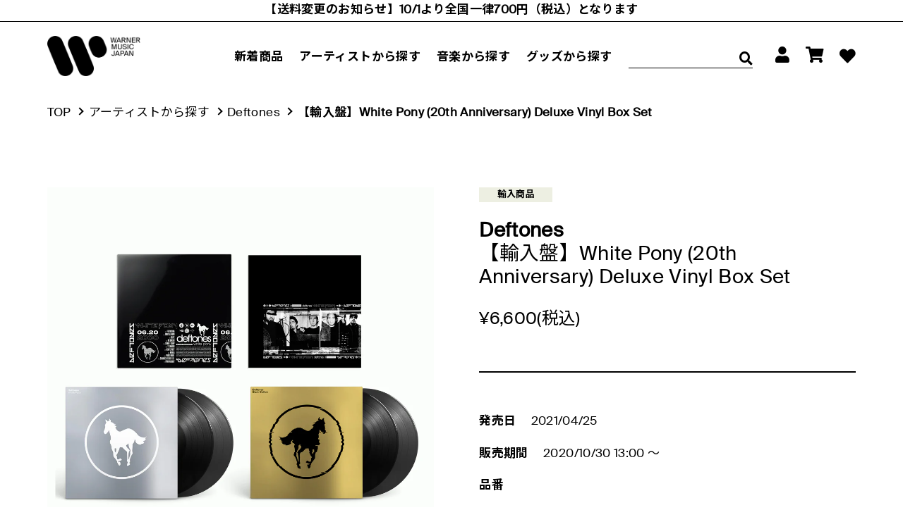

--- FILE ---
content_type: text/html; charset=utf-8
request_url: https://store.wmg.jp/products/439
body_size: 39541
content:
<!doctype html>
<html class="no-js" lang="ja">
<head>
<script type="application/vnd.locksmith+json" data-locksmith>{"version":"v254","locked":false,"initialized":true,"scope":"product","access_granted":true,"access_denied":false,"requires_customer":false,"manual_lock":false,"remote_lock":false,"has_timeout":false,"remote_rendered":null,"hide_resource":false,"hide_links_to_resource":false,"transparent":true,"locks":{"all":[],"opened":[]},"keys":[],"keys_signature":"254a873ef3c35a1529e9efa8db6df946759e700071eb684c701896dba50c88f5","state":{"template":"product","theme":131371696321,"product":"439","collection":null,"page":null,"blog":null,"article":null,"app":null},"now":1769246000,"path":"\/products\/439","locale_root_url":"\/","canonical_url":"https:\/\/store.wmg.jp\/products\/439","customer_id":null,"customer_id_signature":"254a873ef3c35a1529e9efa8db6df946759e700071eb684c701896dba50c88f5","cart":null}</script><script data-locksmith>!function(){undefined;!function(){var s=window.Locksmith={},e=document.querySelector('script[type="application/vnd.locksmith+json"]'),n=e&&e.innerHTML;if(s.state={},s.util={},s.loading=!1,n)try{s.state=JSON.parse(n)}catch(d){}if(document.addEventListener&&document.querySelector){var o,a,i,t=[76,79,67,75,83,77,73,84,72,49,49],c=function(){a=t.slice(0)},l="style",r=function(e){e&&27!==e.keyCode&&"click"!==e.type||(document.removeEventListener("keydown",r),document.removeEventListener("click",r),o&&document.body.removeChild(o),o=null)};c(),document.addEventListener("keyup",function(e){if(e.keyCode===a[0]){if(clearTimeout(i),a.shift(),0<a.length)return void(i=setTimeout(c,1e3));c(),r(),(o=document.createElement("div"))[l].width="50%",o[l].maxWidth="1000px",o[l].height="85%",o[l].border="1px rgba(0, 0, 0, 0.2) solid",o[l].background="rgba(255, 255, 255, 0.99)",o[l].borderRadius="4px",o[l].position="fixed",o[l].top="50%",o[l].left="50%",o[l].transform="translateY(-50%) translateX(-50%)",o[l].boxShadow="0 2px 5px rgba(0, 0, 0, 0.3), 0 0 100vh 100vw rgba(0, 0, 0, 0.5)",o[l].zIndex="2147483645";var t=document.createElement("textarea");t.value=JSON.stringify(JSON.parse(n),null,2),t[l].border="none",t[l].display="block",t[l].boxSizing="border-box",t[l].width="100%",t[l].height="100%",t[l].background="transparent",t[l].padding="22px",t[l].fontFamily="monospace",t[l].fontSize="14px",t[l].color="#333",t[l].resize="none",t[l].outline="none",t.readOnly=!0,o.appendChild(t),document.body.appendChild(o),t.addEventListener("click",function(e){e.stopImmediatePropagation()}),t.select(),document.addEventListener("keydown",r),document.addEventListener("click",r)}})}s.isEmbedded=-1!==window.location.search.indexOf("_ab=0&_fd=0&_sc=1"),s.path=s.state.path||window.location.pathname,s.basePath=s.state.locale_root_url.concat("/apps/locksmith").replace(/^\/\//,"/"),s.reloading=!1,s.util.console=window.console||{log:function(){},error:function(){}},s.util.makeUrl=function(e,t){var n,o=s.basePath+e,a=[],i=s.cache();for(n in i)a.push(n+"="+encodeURIComponent(i[n]));for(n in t)a.push(n+"="+encodeURIComponent(t[n]));return s.state.customer_id&&(a.push("customer_id="+encodeURIComponent(s.state.customer_id)),a.push("customer_id_signature="+encodeURIComponent(s.state.customer_id_signature))),o+=(-1===o.indexOf("?")?"?":"&")+a.join("&")},s._initializeCallbacks=[],s.on=function(e,t){if("initialize"!==e)throw'Locksmith.on() currently only supports the "initialize" event';s._initializeCallbacks.push(t)},s.initializeSession=function(e){if(!s.isEmbedded){var t=!1,n=!0,o=!0;(e=e||{}).silent&&(o=n=!(t=!0)),s.ping({silent:t,spinner:n,reload:o,callback:function(){s._initializeCallbacks.forEach(function(e){e()})}})}},s.cache=function(e){var t={};try{var n=function a(e){return(document.cookie.match("(^|; )"+e+"=([^;]*)")||0)[2]};t=JSON.parse(decodeURIComponent(n("locksmith-params")||"{}"))}catch(d){}if(e){for(var o in e)t[o]=e[o];document.cookie="locksmith-params=; expires=Thu, 01 Jan 1970 00:00:00 GMT; path=/",document.cookie="locksmith-params="+encodeURIComponent(JSON.stringify(t))+"; path=/"}return t},s.cache.cart=s.state.cart,s.cache.cartLastSaved=null,s.params=s.cache(),s.util.reload=function(){s.reloading=!0;try{window.location.href=window.location.href.replace(/#.*/,"")}catch(d){s.util.console.error("Preferred reload method failed",d),window.location.reload()}},s.cache.saveCart=function(e){if(!s.cache.cart||s.cache.cart===s.cache.cartLastSaved)return e?e():null;var t=s.cache.cartLastSaved;s.cache.cartLastSaved=s.cache.cart,fetch("/cart/update.js",{method:"POST",headers:{"Content-Type":"application/json",Accept:"application/json"},body:JSON.stringify({attributes:{locksmith:s.cache.cart}})}).then(function(e){if(!e.ok)throw new Error("Cart update failed: "+e.status);return e.json()}).then(function(){e&&e()})["catch"](function(e){if(s.cache.cartLastSaved=t,!s.reloading)throw e})},s.util.spinnerHTML='<style>body{background:#FFF}@keyframes spin{from{transform:rotate(0deg)}to{transform:rotate(360deg)}}#loading{display:flex;width:100%;height:50vh;color:#777;align-items:center;justify-content:center}#loading .spinner{display:block;animation:spin 600ms linear infinite;position:relative;width:50px;height:50px}#loading .spinner-ring{stroke:currentColor;stroke-dasharray:100%;stroke-width:2px;stroke-linecap:round;fill:none}</style><div id="loading"><div class="spinner"><svg width="100%" height="100%"><svg preserveAspectRatio="xMinYMin"><circle class="spinner-ring" cx="50%" cy="50%" r="45%"></circle></svg></svg></div></div>',s.util.clobberBody=function(e){document.body.innerHTML=e},s.util.clobberDocument=function(e){e.responseText&&(e=e.responseText),document.documentElement&&document.removeChild(document.documentElement);var t=document.open("text/html","replace");t.writeln(e),t.close(),setTimeout(function(){var e=t.querySelector("[autofocus]");e&&e.focus()},100)},s.util.serializeForm=function(e){if(e&&"FORM"===e.nodeName){var t,n,o={};for(t=e.elements.length-1;0<=t;t-=1)if(""!==e.elements[t].name)switch(e.elements[t].nodeName){case"INPUT":switch(e.elements[t].type){default:case"text":case"hidden":case"password":case"button":case"reset":case"submit":o[e.elements[t].name]=e.elements[t].value;break;case"checkbox":case"radio":e.elements[t].checked&&(o[e.elements[t].name]=e.elements[t].value);break;case"file":}break;case"TEXTAREA":o[e.elements[t].name]=e.elements[t].value;break;case"SELECT":switch(e.elements[t].type){case"select-one":o[e.elements[t].name]=e.elements[t].value;break;case"select-multiple":for(n=e.elements[t].options.length-1;0<=n;n-=1)e.elements[t].options[n].selected&&(o[e.elements[t].name]=e.elements[t].options[n].value)}break;case"BUTTON":switch(e.elements[t].type){case"reset":case"submit":case"button":o[e.elements[t].name]=e.elements[t].value}}return o}},s.util.on=function(e,i,s,t){t=t||document;var c="locksmith-"+e+i,n=function(e){var t=e.target,n=e.target.parentElement,o=t&&t.className&&(t.className.baseVal||t.className)||"",a=n&&n.className&&(n.className.baseVal||n.className)||"";("string"==typeof o&&-1!==o.split(/\s+/).indexOf(i)||"string"==typeof a&&-1!==a.split(/\s+/).indexOf(i))&&!e[c]&&(e[c]=!0,s(e))};t.attachEvent?t.attachEvent(e,n):t.addEventListener(e,n,!1)},s.util.enableActions=function(e){s.util.on("click","locksmith-action",function(e){e.preventDefault();var t=e.target;t.dataset.confirmWith&&!confirm(t.dataset.confirmWith)||(t.disabled=!0,t.innerText=t.dataset.disableWith,s.post("/action",t.dataset.locksmithParams,{spinner:!1,type:"text",success:function(e){(e=JSON.parse(e.responseText)).message&&alert(e.message),s.util.reload()}}))},e)},s.util.inject=function(e,t){var n=["data","locksmith","append"];if(-1!==t.indexOf(n.join("-"))){var o=document.createElement("div");o.innerHTML=t,e.appendChild(o)}else e.innerHTML=t;var a,i,s=e.querySelectorAll("script");for(i=0;i<s.length;++i){a=s[i];var c=document.createElement("script");if(a.type&&(c.type=a.type),a.src)c.src=a.src;else{var l=document.createTextNode(a.innerHTML);c.appendChild(l)}e.appendChild(c)}var r=e.querySelector("[autofocus]");r&&r.focus()},s.post=function(e,t,n){!1!==(n=n||{}).spinner&&s.util.clobberBody(s.util.spinnerHTML);var o={};n.container===document?(o.layout=1,n.success=function(e){s.util.clobberDocument(e)}):n.container&&(o.layout=0,n.success=function(e){var t=document.getElementById(n.container);s.util.inject(t,e),t.id===t.firstChild.id&&t.parentElement.replaceChild(t.firstChild,t)}),n.form_type&&(t.form_type=n.form_type),n.include_layout_classes!==undefined&&(t.include_layout_classes=n.include_layout_classes),n.lock_id!==undefined&&(t.lock_id=n.lock_id),s.loading=!0;var a=s.util.makeUrl(e,o),i="json"===n.type||"text"===n.type;fetch(a,{method:"POST",headers:{"Content-Type":"application/json",Accept:i?"application/json":"text/html"},body:JSON.stringify(t)}).then(function(e){if(!e.ok)throw new Error("Request failed: "+e.status);return e.text()}).then(function(e){var t=n.success||s.util.clobberDocument;t(i?{responseText:e}:e)})["catch"](function(e){if(!s.reloading)if("dashboard.weglot.com"!==window.location.host){if(!n.silent)throw alert("Something went wrong! Please refresh and try again."),e;console.error(e)}else console.error(e)})["finally"](function(){s.loading=!1})},s.postResource=function(e,t){e.path=s.path,e.search=window.location.search,e.state=s.state,e.passcode&&(e.passcode=e.passcode.trim()),e.email&&(e.email=e.email.trim()),e.state.cart=s.cache.cart,e.locksmith_json=s.jsonTag,e.locksmith_json_signature=s.jsonTagSignature,s.post("/resource",e,t)},s.ping=function(e){if(!s.isEmbedded){e=e||{};var t=function(){e.reload?s.util.reload():"function"==typeof e.callback&&e.callback()};s.post("/ping",{path:s.path,search:window.location.search,state:s.state},{spinner:!!e.spinner,silent:"undefined"==typeof e.silent||e.silent,type:"text",success:function(e){e&&e.responseText?((e=JSON.parse(e.responseText)).messages&&0<e.messages.length&&s.showMessages(e.messages),e.cart&&s.cache.cart!==e.cart?(s.cache.cart=e.cart,s.cache.saveCart(function(){t(),e.cart&&e.cart.match(/^.+:/)&&s.util.reload()})):t()):console.error("[Locksmith] Invalid result in ping callback:",e)}})}},s.timeoutMonitor=function(){var e=s.cache.cart;s.ping({callback:function(){e!==s.cache.cart||setTimeout(function(){s.timeoutMonitor()},6e4)}})},s.showMessages=function(e){var t=document.createElement("div");t.style.position="fixed",t.style.left=0,t.style.right=0,t.style.bottom="-50px",t.style.opacity=0,t.style.background="#191919",t.style.color="#ddd",t.style.transition="bottom 0.2s, opacity 0.2s",t.style.zIndex=999999,t.innerHTML="        <style>          .locksmith-ab .locksmith-b { display: none; }          .locksmith-ab.toggled .locksmith-b { display: flex; }          .locksmith-ab.toggled .locksmith-a { display: none; }          .locksmith-flex { display: flex; flex-wrap: wrap; justify-content: space-between; align-items: center; padding: 10px 20px; }          .locksmith-message + .locksmith-message { border-top: 1px #555 solid; }          .locksmith-message a { color: inherit; font-weight: bold; }          .locksmith-message a:hover { color: inherit; opacity: 0.8; }          a.locksmith-ab-toggle { font-weight: inherit; text-decoration: underline; }          .locksmith-text { flex-grow: 1; }          .locksmith-cta { flex-grow: 0; text-align: right; }          .locksmith-cta button { transform: scale(0.8); transform-origin: left; }          .locksmith-cta > * { display: block; }          .locksmith-cta > * + * { margin-top: 10px; }          .locksmith-message a.locksmith-close { flex-grow: 0; text-decoration: none; margin-left: 15px; font-size: 30px; font-family: monospace; display: block; padding: 2px 10px; }                    @media screen and (max-width: 600px) {            .locksmith-wide-only { display: none !important; }            .locksmith-flex { padding: 0 15px; }            .locksmith-flex > * { margin-top: 5px; margin-bottom: 5px; }            .locksmith-cta { text-align: left; }          }                    @media screen and (min-width: 601px) {            .locksmith-narrow-only { display: none !important; }          }        </style>      "+e.map(function(e){return'<div class="locksmith-message">'+e+"</div>"}).join(""),document.body.appendChild(t),document.body.style.position="relative",document.body.parentElement.style.paddingBottom=t.offsetHeight+"px",setTimeout(function(){t.style.bottom=0,t.style.opacity=1},50),s.util.on("click","locksmith-ab-toggle",function(e){e.preventDefault();for(var t=e.target.parentElement;-1===t.className.split(" ").indexOf("locksmith-ab");)t=t.parentElement;-1!==t.className.split(" ").indexOf("toggled")?t.className=t.className.replace("toggled",""):t.className=t.className+" toggled"}),s.util.enableActions(t)}}()}();</script>
      <script data-locksmith>Locksmith.cache.cart=null</script>

  <script data-locksmith>Locksmith.jsonTag="{\"version\":\"v254\",\"locked\":false,\"initialized\":true,\"scope\":\"product\",\"access_granted\":true,\"access_denied\":false,\"requires_customer\":false,\"manual_lock\":false,\"remote_lock\":false,\"has_timeout\":false,\"remote_rendered\":null,\"hide_resource\":false,\"hide_links_to_resource\":false,\"transparent\":true,\"locks\":{\"all\":[],\"opened\":[]},\"keys\":[],\"keys_signature\":\"254a873ef3c35a1529e9efa8db6df946759e700071eb684c701896dba50c88f5\",\"state\":{\"template\":\"product\",\"theme\":131371696321,\"product\":\"439\",\"collection\":null,\"page\":null,\"blog\":null,\"article\":null,\"app\":null},\"now\":1769246000,\"path\":\"\\\/products\\\/439\",\"locale_root_url\":\"\\\/\",\"canonical_url\":\"https:\\\/\\\/store.wmg.jp\\\/products\\\/439\",\"customer_id\":null,\"customer_id_signature\":\"254a873ef3c35a1529e9efa8db6df946759e700071eb684c701896dba50c88f5\",\"cart\":null}";Locksmith.jsonTagSignature="f758dbe5138d31b1d34b9eb9414196f4f9faf301964797493a7e6f2fd3807f65"</script>



  <meta charset="utf-8">
  <meta http-equiv="X-UA-Compatible" content="IE=edge,chrome=1">
  <meta name="viewport" content="width=device-width,initial-scale=1,maximum-scale=1">
  <meta name="theme-color" content="#3a3a3a">
  
  
  






  

  
  <!-- OneTrust Cookies Consent Notice start -->
    <script id="onetrustcdn" src="https://cdn.cookielaw.org/scripttemplates/otSDKStub.js" data-document-language="true" type="text/javascript" charset="UTF-8" data-domain-script="25abccbb-4295-4bf7-b1f2-a5e4793276d6"></script>
    
    <script type="text/javascript">
    function OptanonWrapper() {
        var allLinks = document.querySelectorAll('a[href*="https://www.wminewmedia.com/cookies-policy/"]:not([href*="?ot="])');
        for(i = 0; i < allLinks.length; i++) {
                let href = allLinks[i].href;
                href = href + '?ot=' + document.getElementById('onetrustcdn').getAttribute('data-domain-script') + '&url=' + window.location.hostname;
                allLinks[i].setAttribute("href", href);
                allLinks[i].setAttribute("target", "_blank");
        }
        var eOT = new Event("OneTrustGroupsUpdated");
        document.dispatchEvent(eOT);
    }
    </script>
    <link rel="stylesheet" type="text/css" href="https://www.wminewmedia.com/cookies-policy/onetrust/ot.css">
  <!-- OneTrust Cookies Consent Notice end -->
  

  
  <meta name="robots" content="noimageai">
  <meta name="robots" content="noai">
  

  <link rel="apple-touch-icon" href="//store.wmg.jp/cdn/shop/files/app-touch-icon.png?v=2727224654860041508">
  <link rel="preconnect" href="https://cdn.shopify.com" crossorigin>
  <link rel="preconnect" href="https://fonts.shopifycdn.com" crossorigin>
  <link rel="preconnect" href="https://monorail-edge.shopifysvc.com">
  <link rel="preload" href="//store.wmg.jp/cdn/shop/t/38/assets/theme.js?v=87460651748736715091661239092" as="script">
  <link rel="preload" href="//store.wmg.jp/cdn/shop/t/38/assets/lazysizes.js?v=63098554868324070131661239092" as="script">
  <link rel="preload" href="//store.wmg.jp/cdn/shop/t/38/assets/theme.css?v=19215307477086779011696207990" as="style">
  <link rel="stylesheet" href="//store.wmg.jp/cdn/shop/t/38/assets/theme.css?v=19215307477086779011696207990">
  
    <link rel="preconnect" href="https://fonts.googleapis.com">
	<link rel="preconnect" href="https://fonts.gstatic.com" crossorigin>
	<link href="https://fonts.googleapis.com/css2?family=Noto+Sans+JP:wght@400;700&display=swap" rel="stylesheet">

    
     <style>
      .fa-twitter {
        display: inline-block!important;
        width: 1em!important;
        height: 1em!important;
        background-color: transparent!important;
        background-repeat: no-repeat!important;
        background-size: contain!important;
        background-position: center!important;
        mask-size: contain!important;
        mask-repeat: no-repeat!important;
        mask-position: center!important;
        -webkit-mask-size: contain!important;
        -webkit-mask-repeat: no-repeat!important;
        -webkit-mask-position: center!important;
        background-color: currentColor!important;
      
        /* SVGアイコンのマスクをdata URIで埋め込み */
        mask-image: url('data:image/svg+xml;utf8,<svg xmlns="http://www.w3.org/2000/svg" viewBox="0 0 512 512"><!--!Font Awesome Free 6.7.2 by @fontawesome - https://fontawesome.com License - https://fontawesome.com/license/free Copyright 2025 Fonticons, Inc.--><path d="M389.2 48h70.6L305.6 224.2 487 464H345L233.7 318.6 106.5 464H35.8L200.7 275.5 26.8 48H172.4L272.9 180.9 389.2 48zM364.4 421.8h39.1L151.1 88h-42L364.4 421.8z"/></svg>')!important;
        -webkit-mask-image: url('data:image/svg+xml;utf8,<svg xmlns="http://www.w3.org/2000/svg" viewBox="0 0 512 512"><!--!Font Awesome Free 6.7.2 by @fontawesome - https://fontawesome.com License - https://fontawesome.com/license/free Copyright 2025 Fonticons, Inc.--><path d="M389.2 48h70.6L305.6 224.2 487 464H345L233.7 318.6 106.5 464H35.8L200.7 275.5 26.8 48H172.4L272.9 180.9 389.2 48zM364.4 421.8h39.1L151.1 88h-42L364.4 421.8z"/></svg>')!important;
      }
      
      .item_box .fa-twitter {
        vertical-align: 0.125rem!important;
      }
      .artist_header .fa-twitter {
        top: -0.25rem;
        position: relative;
      }
    </style>
    

  
	<link rel="stylesheet" href="https://cdnjs.cloudflare.com/ajax/libs/font-awesome/5.15.4/css/all.min.css">
	<link rel="preload" href="//store.wmg.jp/cdn/shop/t/38/assets/reset.css?v=174998727653290828761661239092" as="style">
	<link rel="stylesheet" href="//store.wmg.jp/cdn/shop/t/38/assets/reset.css?v=174998727653290828761661239092">
	<link rel="preload" href="//store.wmg.jp/cdn/shop/t/38/assets/style.css?v=52817203644540633451661239092" as="style">
	<link rel="stylesheet" href="//store.wmg.jp/cdn/shop/t/38/assets/style.css?v=52817203644540633451661239092">
	<link rel="preload" href="//store.wmg.jp/cdn/shop/t/38/assets/lower.css?v=151408989773374269091756345063" as="style">
	<link rel="stylesheet" href="//store.wmg.jp/cdn/shop/t/38/assets/lower.css?v=151408989773374269091756345063">
   
  <link rel="stylesheet" href="//store.wmg.jp/cdn/shop/t/38/assets/swiper-bundle.min.css?v=89433811528784491951661239092"><link rel="canonical" href="https://store.wmg.jp/products/439"><link rel="shortcut icon" href="//store.wmg.jp/cdn/shop/files/favicon_32x32.png?v=1636006251" type="image/png">
    
    
    
      
    

    
    
      <title>【輸入盤】White Pony (20th Anniversary) Deluxe Vinyl Box Set
&ndash; ワーナーミュージック・ストア</title>
    
  

<meta name="description" content="商品説明 This pre-order is scheduled to release on Friday, April 16, 2021.Deftones White Pony 20th Anniversary Deluxe Vinyl Box Set includes:• 2 Double LPs pressed on 140g black vinylLP 1: White Pony (20th Anniversary Deluxe Edition) LPLP 2: Black Stallion (Remix album) LP※当サイトでの販売商品にはDigital Download版は含まれませんのでご了承ください。 トラッ">

  
    <!-- /snippets/social-meta-tags.liquid -->
 


<meta property="og:site_name" content="ワーナーミュージック・ストア">
<meta property="og:url" content="https://store.wmg.jp/products/439"><meta property="og:title" content="【輸入盤】White Pony (20th Anniversary) Deluxe Vinyl Box Set">
<meta property="og:type" content="product">
<meta property="og:description" content="商品説明 This pre-order is scheduled to release on Friday, April 16, 2021.Deftones White Pony 20th Anniversary Deluxe Vinyl Box Set includes:• 2 Double LPs pressed on 140g black vinylLP 1: White Pony (20th Anniversary Deluxe Edition) LPLP 2: Black Stallion (Remix album) LP※当サイトでの販売商品にはDigital Download版は含まれませんのでご了承ください。 トラッ">
<meta property="og:image" content="http://store.wmg.jp/cdn/shop/products/9362-489307.jpg?v=1631283385">
<meta property="og:image:secure_url" content="https://store.wmg.jp/cdn/shop/products/9362-489307.jpg?v=1631283385">
<meta property="og:image:width" content="1050">
  <meta property="og:image:height" content="1050">
<meta property="og:price:amount" content="6,600">
<meta property="og:price:currency" content="JPY">



<meta name="twitter:card" content="summary_large_image"><meta name="twitter:title" content="【輸入盤】White Pony (20th Anniversary) Deluxe Vinyl Box Set">
<meta name="twitter:description" content="商品説明 This pre-order is scheduled to release on Friday, April 16, 2021.Deftones White Pony 20th Anniversary Deluxe Vinyl Box Set includes:• 2 Double LPs pressed on 140g black vinylLP 1: White Pony (20th Anniversary Deluxe Edition) LPLP 2: Black Stallion (Remix album) LP※当サイトでの販売商品にはDigital Download版は含まれませんのでご了承ください。 トラッ">

    
  

  
  
<style data-shopify>
:root {
    --color-text: #3a3a3a;
    --color-text-rgb: 58, 58, 58;
    --color-body-text: #333232;
    --color-sale-text: #EA0606;
    --color-small-button-text-border: #3a3a3a;
    --color-text-field: #ffffff;
    --color-text-field-text: #000000;
    --color-text-field-text-rgb: 0, 0, 0;

    --color-btn-primary: #3a3a3a;
    --color-btn-primary-darker: #212121;
    --color-btn-primary-text: #ffffff;

    --color-blankstate: rgba(51, 50, 50, 0.35);
    --color-blankstate-border: rgba(51, 50, 50, 0.2);
    --color-blankstate-background: rgba(51, 50, 50, 0.1);

    --color-text-focus:#606060;
    --color-overlay-text-focus:#e6e6e6;
    --color-btn-primary-focus:#606060;
    --color-btn-social-focus:#d2d2d2;
    --color-small-button-text-border-focus:#606060;
    --predictive-search-focus:#f2f2f2;

    --color-body: #ffffff;
    --color-bg: #ffffff;
    --color-bg-rgb: 255, 255, 255;
    --color-bg-alt: rgba(51, 50, 50, 0.05);
    --color-bg-currency-selector: rgba(51, 50, 50, 0.2);

    --color-overlay-title-text: #ffffff;
    --color-image-overlay: #685858;
    --color-image-overlay-rgb: 104, 88, 88;--opacity-image-overlay: 0.4;--hover-overlay-opacity: 0.8;

    --color-border: #ebebeb;
    --color-border-form: #cccccc;
    --color-border-form-darker: #b3b3b3;

    --svg-select-icon: url(//store.wmg.jp/cdn/shop/t/38/assets/ico-select.svg?v=29003672709104678581661239092);
    --slick-img-url: url(//store.wmg.jp/cdn/shop/t/38/assets/ajax-loader.gif?v=41356863302472015721661239092);

    --font-weight-body--bold: 700;
    --font-weight-body--bolder: 700;

    --font-stack-header: Helvetica, Arial, sans-serif;
    --font-style-header: normal;
    --font-weight-header: 700;

    --font-stack-body: Helvetica, Arial, sans-serif;
    --font-style-body: normal;
    --font-weight-body: 400;

    --font-size-header: 26;

    --font-size-base: 15;

    --font-h1-desktop: 35;
    --font-h1-mobile: 32;
    --font-h2-desktop: 20;
    --font-h2-mobile: 18;
    --font-h3-mobile: 20;
    --font-h4-desktop: 17;
    --font-h4-mobile: 15;
    --font-h5-desktop: 15;
    --font-h5-mobile: 13;
    --font-h6-desktop: 14;
    --font-h6-mobile: 12;

    --font-mega-title-large-desktop: 65;

    --font-rich-text-large: 17;
    --font-rich-text-small: 13;

    
--color-video-bg: #f2f2f2;

    
    --global-color-image-loader-primary: rgba(58, 58, 58, 0.06);
    --global-color-image-loader-secondary: rgba(58, 58, 58, 0.12);
  }
</style>


  

  <script>
    window.performance.mark('debut:theme_stylesheet_loaded.start');

    function onLoadStylesheet() {
      performance.mark('debut:theme_stylesheet_loaded.end');
      performance.measure('debut:theme_stylesheet_loaded', 'debut:theme_stylesheet_loaded.start', 'debut:theme_stylesheet_loaded.end');

      var url = "//store.wmg.jp/cdn/shop/t/38/assets/theme.css?v=19215307477086779011696207990";
      var link = document.querySelector('link[href="' + url + '"]');
      link.loaded = true;
      link.dispatchEvent(new Event('load'));
    }
  </script>

  <link rel="stylesheet" href="//store.wmg.jp/cdn/shop/t/38/assets/theme.css?v=19215307477086779011696207990" type="text/css" media="print" onload="this.media='all';onLoadStylesheet()">

  <style>
    
    
    
    
    
    
  </style>

  <script>
    var theme = {
      breakpoints: {
        medium: 750,
        large: 990,
        widescreen: 1400
      },
      strings: {
        addToCart: "カートに追加する",
        soldOut: "売り切れ",
        unavailable: "お取り扱いできません",
        regularPrice: "通常価格",
        salePrice: "販売価格",
        sale: "セール",
        fromLowestPrice: "[price]から",
        vendor: "販売元",
        showMore: "さらに表示する",
        showLess: "表示を減らす",
        searchFor: "検索する",
        addressError: "住所を調べる際にエラーが発生しました",
        addressNoResults: "その住所は見つかりませんでした",
        addressQueryLimit: "Google APIの使用量の制限を超えました。\u003ca href=\"https:\/\/developers.google.com\/maps\/premium\/usage-limits\"\u003eプレミアムプラン\u003c\/a\u003eへのアップグレードをご検討ください。",
        authError: "あなたのGoogle Mapsのアカウント認証で問題が発生しました。",
        newWindow: "新しいウィンドウで開く",
        external: "外部のウェブサイトに移動します。",
        newWindowExternal: "外部のウェブサイトを新しいウィンドウで開く",
        removeLabel: "[product] を削除する",
        update: "アップデート",
        quantity: "数量",
        discountedTotal: "ディスカウント合計",
        regularTotal: "通常合計",
        priceColumn: "ディスカウントの詳細については価格列を参照してください。",
        quantityMinimumMessage: "数量は1以上でなければなりません",
        cartError: "お客様のカートをアップデートするときにエラーが発生しました。再度お試しください。",
        removedItemMessage: "カートから \u003cspan class=\"cart__removed-product-details\"\u003e([quantity]) 個の[link]\u003c\/span\u003eが消去されました。",
        unitPrice: "単価",
        unitPriceSeparator: "あたり",
        oneCartCount: "1個のアイテム",
        otherCartCount: "[count]個のアイテム",
        quantityLabel: "数量: [count]",
        products: "商品",
        loading: "読み込んでいます",
        number_of_results: "[result_number]\/[results_count]",
        number_of_results_found: "[results_count]件の結果が見つかりました",
        one_result_found: "1件の結果が見つかりました"
      },
      moneyFormat: "¥{{amount_no_decimals}}",
      moneyFormatWithCurrency: "¥{{amount_no_decimals}} JPY",
      settings: {
        predictiveSearchEnabled: true,
        predictiveSearchShowPrice: false,
        predictiveSearchShowVendor: false
      },
      stylesheet: "//store.wmg.jp/cdn/shop/t/38/assets/theme.css?v=19215307477086779011696207990"
    };document.documentElement.className = document.documentElement.className.replace('no-js', 'js');
  </script><script src="//store.wmg.jp/cdn/shop/t/38/assets/theme.js?v=87460651748736715091661239092" defer="defer"></script>
  <script src="//store.wmg.jp/cdn/shop/t/38/assets/lazysizes.js?v=63098554868324070131661239092" async="async"></script>

  <script type="text/javascript">
    if (window.MSInputMethodContext && document.documentMode) {
      var scripts = document.getElementsByTagName('script')[0];
      var polyfill = document.createElement("script");
      polyfill.defer = true;
      polyfill.src = "//store.wmg.jp/cdn/shop/t/38/assets/ie11CustomProperties.min.js?v=146208399201472936201661239092";

      scripts.parentNode.insertBefore(polyfill, scripts);
    }
  </script>

  <script src="//store.wmg.jp/cdn/shop/t/38/assets/common.js?v=71981088491388593361661239092"></script>


  <script>window.performance && window.performance.mark && window.performance.mark('shopify.content_for_header.start');</script><meta name="facebook-domain-verification" content="bao7mfrrh7uckq2rbphwiehgwopgen">
<meta name="facebook-domain-verification" content="z605at118wbraa4kvfwcl0q9i1tww7">
<meta name="google-site-verification" content="jhhTPjxchYHU7Pd1UjVKGFUiewbVdJQJ41eb8lxcC8M">
<meta id="shopify-digital-wallet" name="shopify-digital-wallet" content="/57326207169/digital_wallets/dialog">
<link rel="alternate" type="application/json+oembed" href="https://store.wmg.jp/products/439.oembed">
<script async="async" src="/checkouts/internal/preloads.js?locale=ja-JP"></script>
<script id="shopify-features" type="application/json">{"accessToken":"a4105df2b8c70e33e15a89bb0e361a1b","betas":["rich-media-storefront-analytics"],"domain":"store.wmg.jp","predictiveSearch":false,"shopId":57326207169,"locale":"ja"}</script>
<script>var Shopify = Shopify || {};
Shopify.shop = "wmj-ecom.myshopify.com";
Shopify.locale = "ja";
Shopify.currency = {"active":"JPY","rate":"1.0"};
Shopify.country = "JP";
Shopify.theme = {"name":"WMJ","id":131371696321,"schema_name":"Debut","schema_version":"17.13.0","theme_store_id":796,"role":"main"};
Shopify.theme.handle = "null";
Shopify.theme.style = {"id":null,"handle":null};
Shopify.cdnHost = "store.wmg.jp/cdn";
Shopify.routes = Shopify.routes || {};
Shopify.routes.root = "/";</script>
<script type="module">!function(o){(o.Shopify=o.Shopify||{}).modules=!0}(window);</script>
<script>!function(o){function n(){var o=[];function n(){o.push(Array.prototype.slice.apply(arguments))}return n.q=o,n}var t=o.Shopify=o.Shopify||{};t.loadFeatures=n(),t.autoloadFeatures=n()}(window);</script>
<script id="shop-js-analytics" type="application/json">{"pageType":"product"}</script>
<script defer="defer" async type="module" src="//store.wmg.jp/cdn/shopifycloud/shop-js/modules/v2/client.init-shop-cart-sync_0MstufBG.ja.esm.js"></script>
<script defer="defer" async type="module" src="//store.wmg.jp/cdn/shopifycloud/shop-js/modules/v2/chunk.common_jll-23Z1.esm.js"></script>
<script defer="defer" async type="module" src="//store.wmg.jp/cdn/shopifycloud/shop-js/modules/v2/chunk.modal_HXih6-AF.esm.js"></script>
<script type="module">
  await import("//store.wmg.jp/cdn/shopifycloud/shop-js/modules/v2/client.init-shop-cart-sync_0MstufBG.ja.esm.js");
await import("//store.wmg.jp/cdn/shopifycloud/shop-js/modules/v2/chunk.common_jll-23Z1.esm.js");
await import("//store.wmg.jp/cdn/shopifycloud/shop-js/modules/v2/chunk.modal_HXih6-AF.esm.js");

  window.Shopify.SignInWithShop?.initShopCartSync?.({"fedCMEnabled":true,"windoidEnabled":true});

</script>
<script>(function() {
  var isLoaded = false;
  function asyncLoad() {
    if (isLoaded) return;
    isLoaded = true;
    var urls = ["https:\/\/documents-app.mixlogue.jp\/scripts\/ue87f9sf8e7rd.min.js?shop=wmj-ecom.myshopify.com","https:\/\/shopify-app-delivery-date.firebaseapp.com\/assets\/richDelivery.js?shop=wmj-ecom.myshopify.com","https:\/\/customer-first-focus.b-cdn.net\/cffOrderifyLoader_min.js?shop=wmj-ecom.myshopify.com","\/\/backinstock.useamp.com\/widget\/43542_1767156985.js?category=bis\u0026v=6\u0026shop=wmj-ecom.myshopify.com"];
    for (var i = 0; i < urls.length; i++) {
      var s = document.createElement('script');
      s.type = 'text/javascript';
      s.async = true;
      s.src = urls[i];
      var x = document.getElementsByTagName('script')[0];
      x.parentNode.insertBefore(s, x);
    }
  };
  if(window.attachEvent) {
    window.attachEvent('onload', asyncLoad);
  } else {
    window.addEventListener('load', asyncLoad, false);
  }
})();</script>
<script id="__st">var __st={"a":57326207169,"offset":32400,"reqid":"b3519b3c-4772-45e6-85e5-1f3afa27b694-1769246000","pageurl":"store.wmg.jp\/products\/439","u":"aaadfe0a8995","p":"product","rtyp":"product","rid":6922627842241};</script>
<script>window.ShopifyPaypalV4VisibilityTracking = true;</script>
<script id="captcha-bootstrap">!function(){'use strict';const t='contact',e='account',n='new_comment',o=[[t,t],['blogs',n],['comments',n],[t,'customer']],c=[[e,'customer_login'],[e,'guest_login'],[e,'recover_customer_password'],[e,'create_customer']],r=t=>t.map((([t,e])=>`form[action*='/${t}']:not([data-nocaptcha='true']) input[name='form_type'][value='${e}']`)).join(','),a=t=>()=>t?[...document.querySelectorAll(t)].map((t=>t.form)):[];function s(){const t=[...o],e=r(t);return a(e)}const i='password',u='form_key',d=['recaptcha-v3-token','g-recaptcha-response','h-captcha-response',i],f=()=>{try{return window.sessionStorage}catch{return}},m='__shopify_v',_=t=>t.elements[u];function p(t,e,n=!1){try{const o=window.sessionStorage,c=JSON.parse(o.getItem(e)),{data:r}=function(t){const{data:e,action:n}=t;return t[m]||n?{data:e,action:n}:{data:t,action:n}}(c);for(const[e,n]of Object.entries(r))t.elements[e]&&(t.elements[e].value=n);n&&o.removeItem(e)}catch(o){console.error('form repopulation failed',{error:o})}}const l='form_type',E='cptcha';function T(t){t.dataset[E]=!0}const w=window,h=w.document,L='Shopify',v='ce_forms',y='captcha';let A=!1;((t,e)=>{const n=(g='f06e6c50-85a8-45c8-87d0-21a2b65856fe',I='https://cdn.shopify.com/shopifycloud/storefront-forms-hcaptcha/ce_storefront_forms_captcha_hcaptcha.v1.5.2.iife.js',D={infoText:'hCaptchaによる保護',privacyText:'プライバシー',termsText:'利用規約'},(t,e,n)=>{const o=w[L][v],c=o.bindForm;if(c)return c(t,g,e,D).then(n);var r;o.q.push([[t,g,e,D],n]),r=I,A||(h.body.append(Object.assign(h.createElement('script'),{id:'captcha-provider',async:!0,src:r})),A=!0)});var g,I,D;w[L]=w[L]||{},w[L][v]=w[L][v]||{},w[L][v].q=[],w[L][y]=w[L][y]||{},w[L][y].protect=function(t,e){n(t,void 0,e),T(t)},Object.freeze(w[L][y]),function(t,e,n,w,h,L){const[v,y,A,g]=function(t,e,n){const i=e?o:[],u=t?c:[],d=[...i,...u],f=r(d),m=r(i),_=r(d.filter((([t,e])=>n.includes(e))));return[a(f),a(m),a(_),s()]}(w,h,L),I=t=>{const e=t.target;return e instanceof HTMLFormElement?e:e&&e.form},D=t=>v().includes(t);t.addEventListener('submit',(t=>{const e=I(t);if(!e)return;const n=D(e)&&!e.dataset.hcaptchaBound&&!e.dataset.recaptchaBound,o=_(e),c=g().includes(e)&&(!o||!o.value);(n||c)&&t.preventDefault(),c&&!n&&(function(t){try{if(!f())return;!function(t){const e=f();if(!e)return;const n=_(t);if(!n)return;const o=n.value;o&&e.removeItem(o)}(t);const e=Array.from(Array(32),(()=>Math.random().toString(36)[2])).join('');!function(t,e){_(t)||t.append(Object.assign(document.createElement('input'),{type:'hidden',name:u})),t.elements[u].value=e}(t,e),function(t,e){const n=f();if(!n)return;const o=[...t.querySelectorAll(`input[type='${i}']`)].map((({name:t})=>t)),c=[...d,...o],r={};for(const[a,s]of new FormData(t).entries())c.includes(a)||(r[a]=s);n.setItem(e,JSON.stringify({[m]:1,action:t.action,data:r}))}(t,e)}catch(e){console.error('failed to persist form',e)}}(e),e.submit())}));const S=(t,e)=>{t&&!t.dataset[E]&&(n(t,e.some((e=>e===t))),T(t))};for(const o of['focusin','change'])t.addEventListener(o,(t=>{const e=I(t);D(e)&&S(e,y())}));const B=e.get('form_key'),M=e.get(l),P=B&&M;t.addEventListener('DOMContentLoaded',(()=>{const t=y();if(P)for(const e of t)e.elements[l].value===M&&p(e,B);[...new Set([...A(),...v().filter((t=>'true'===t.dataset.shopifyCaptcha))])].forEach((e=>S(e,t)))}))}(h,new URLSearchParams(w.location.search),n,t,e,['guest_login'])})(!0,!1)}();</script>
<script integrity="sha256-4kQ18oKyAcykRKYeNunJcIwy7WH5gtpwJnB7kiuLZ1E=" data-source-attribution="shopify.loadfeatures" defer="defer" src="//store.wmg.jp/cdn/shopifycloud/storefront/assets/storefront/load_feature-a0a9edcb.js" crossorigin="anonymous"></script>
<script data-source-attribution="shopify.dynamic_checkout.dynamic.init">var Shopify=Shopify||{};Shopify.PaymentButton=Shopify.PaymentButton||{isStorefrontPortableWallets:!0,init:function(){window.Shopify.PaymentButton.init=function(){};var t=document.createElement("script");t.src="https://store.wmg.jp/cdn/shopifycloud/portable-wallets/latest/portable-wallets.ja.js",t.type="module",document.head.appendChild(t)}};
</script>
<script data-source-attribution="shopify.dynamic_checkout.buyer_consent">
  function portableWalletsHideBuyerConsent(e){var t=document.getElementById("shopify-buyer-consent"),n=document.getElementById("shopify-subscription-policy-button");t&&n&&(t.classList.add("hidden"),t.setAttribute("aria-hidden","true"),n.removeEventListener("click",e))}function portableWalletsShowBuyerConsent(e){var t=document.getElementById("shopify-buyer-consent"),n=document.getElementById("shopify-subscription-policy-button");t&&n&&(t.classList.remove("hidden"),t.removeAttribute("aria-hidden"),n.addEventListener("click",e))}window.Shopify?.PaymentButton&&(window.Shopify.PaymentButton.hideBuyerConsent=portableWalletsHideBuyerConsent,window.Shopify.PaymentButton.showBuyerConsent=portableWalletsShowBuyerConsent);
</script>
<script data-source-attribution="shopify.dynamic_checkout.cart.bootstrap">document.addEventListener("DOMContentLoaded",(function(){function t(){return document.querySelector("shopify-accelerated-checkout-cart, shopify-accelerated-checkout")}if(t())Shopify.PaymentButton.init();else{new MutationObserver((function(e,n){t()&&(Shopify.PaymentButton.init(),n.disconnect())})).observe(document.body,{childList:!0,subtree:!0})}}));
</script>

<script>window.performance && window.performance.mark && window.performance.mark('shopify.content_for_header.end');</script>







<script id="sca_fg_cart_ShowGiftAsProductTemplate" type="text/template">
  
  <div class="item not-sca-qv" id="sca-freegift-{{productID}}">
    <a class="close_box" style="display: none;position: absolute;top:5px;right: 10px;font-size: 22px;font-weight: bold;cursor: pointer;text-decoration:none;color: #aaa;">×</a>
    <a href="/products/{{productHandle}}" target="_blank"><img style="margin-left: auto; margin-right: auto; width: 50%;" class="lazyOwl" data-src="{{productImageURL}}"></a>
    <div class="sca-product-shop">
      <div class="review-summary3">
        <div class="yotpo bottomLine" style="text-align:center"
          data-product-id="{{productID}}"
          data-product-models="{{productID}}"
          data-name="{{productTitle}}"
          data-url="/products/{{productHandle}}">
        </div>
      </div>
      <div class="f-fix"><span class="sca-product-title" style="white-space: nowrap;color:#000;{{showfgTitle}}">{{productTitle}}</span>
          <div id="product-variants-{{productID}}">
            <div class="sca-price" id="price-field-{{productID}}">
              <span class="sca-old-price">{{variant_compare_at_price}}</span>
              <span class="sca-special-price">{{variant_price}}</span>
            </div>
            <div id="stay-content-sca-freegift-{{productID}}" class="sca-fg-cart-item">
              <a class="close_box" style="display: none;position: absolute;top:5px;right: 10px;font-size: 22px;font-weight: bold;cursor: pointer;text-decoration:none;color: #aaa;">×</a>
              <select id="product-select-{{productID}}" name="id" style="display: none">
                {{optionVariantData}}
              </select>
            </div>
          </div>
          <button type='button' id="sca-btn-select-{{productID}}" class="sca-button" onclick="onclickSelect_{{productID}}();"><span>{{SelectButton}}</span></button>
          <button type='button' id="sca-btn-{{productID}}" class="sca-button" style="display: none"><span>{{AddToCartButton}}</span></button>
      </div>
    </div>
  </div>
  
</script>
<script id = "sca_fg_cart_ShowGiftAsProductScriptTemplate" type="text/template">
  
  
    var selectCallback_{{productID}}=function(t,a){if(t?(t.available?(SECOMAPP.jQuery("#sca-btn-{{productID}}").removeClass("disabled").removeAttr("disabled").html("<span>{{AddToCartButton}}</span>").fadeTo(200,1),SECOMAPP.jQuery("#sca-btn-{{productID}}").unbind("click"),SECOMAPP.jQuery("#sca-btn-{{productID}}").click(SECOMAPP.jQuery.proxy(function(){SECOMAPP.addGiftToCart(t.id,1)},t))):SECOMAPP.jQuery("#sca-btn-{{productID}}").html("<span>{{UnavailableButton}}</span>").addClass("disabled").attr("disabled","disabled").fadeTo(200,.5),t.compare_at_price>t.price?SECOMAPP.jQuery("#price-field-{{productID}}").html("<span class='sca-old-price'>"+SECOMAPP.formatMoney(t.compare_at_price)+"</span>&nbsp;<s class='sca-special-price'>"+SECOMAPP.formatMoney(t.price)+"</s>"):SECOMAPP.jQuery("#price-field-{{productID}}").html("<span class='sca-special-price'>"+SECOMAPP.formatMoney(t.price)+"</span>")):SECOMAPP.jQuery("#sca-btn-{{productID}}").html("<span>{{UnavailableButton}}</span>").addClass("disabled").attr("disabled","disabled").fadeTo(200,.5),t&&t.featured_image){var e=SECOMAPP.jQuery("#sca-freegift-{{productID}} img"),_=t.featured_image,c=e[0];Shopify.Image.switchImage(_,c,function(t,a,e){SECOMAPP.jQuery(e).parents("a").attr("href",t),SECOMAPP.jQuery(e).attr("src",t)})}},onclickSelect_{{productID}}=function(t){SECOMAPP.jQuery.getJSON("/products/{{productHandle}}.js",{_:(new Date).getTime()},function(t){SECOMAPP.jQuery(".owl-item #sca-freegift-{{productID}} span.sca-product-title").html(t.title);var e=[];SECOMAPP.jQuery.each(t.options,function(t,a){e[t]=a.name}),t.options=e;for(var a={{variantsGiftList}},_={{mainVariantsList}},c=t.variants.length-1;-1<c;c--)a.indexOf(t.variants[c].id)<0&&_.indexOf(t.variants[c].id)<0&&t.variants.splice(c,1);for(var o=_.length-1;-1<o;o--){var i=a[o],r=_[o],n=-1,s=-1;for(c=t.variants.length-1;-1<c;c--)t.variants[c].id==i?n=c:t.variants[c].id==r&&(s=c);-1<n&&-1<s&n!==s?("undefined"!=typeof SECOMAPP&&void 0!==SECOMAPP.fgsettings&&!0===SECOMAPP.fgsettings.sca_sync_gift&&void 0!==SECOMAPP.fgsettings.sca_fg_gift_variant_quantity_format&&"equal_original_inventory"===SECOMAPP.fgsettings.sca_fg_gift_variant_quantity_format&&(t.variants[n].available=t.variants[s].available,t.variants[n].inventory_management=t.variants[s].inventory_management),t.variants[n].option1=t.variants[s].option1,t.variants[n].options[0].name=t.variants[s].options[0].name,t.variants[n].options[1]&&(t.variants[n].options[1].name=t.variants[s].options[1].name,t.variants[n].option2=t.variants[s].option2),t.variants[n].options[2]&&(t.variants[n].options[2].name=t.variants[s].options[2].name,t.variants[n].option3=t.variants[s].option3),t.variants[n].title=t.variants[s].title,t.variants[n].name=t.variants[s].name,t.variants[n].public_title=t.variants[s].public_title,t.variants.splice(s,1)):(t.variants[s].id=i,t.variants[s].compare_at_price||(t.variants[s].compare_at_price=t.variants[s].price),t.variants[s].price=SECOMAPP.fgdata.giftid_price_mapping[i])}SECOMAPP.jQuery("#sca-btn-select-{{productID}}").hide(),SECOMAPP.jQuery("#product-select-{{productID}}").show(),SECOMAPP.jQuery("#sca-btn-{{productID}}").show(),SECOMAPP.jQuery("#stay-content-sca-freegift-{{productID}} .close_box").show(),SECOMAPP.jQuery("#stay-content-sca-freegift-{{productID}} .close_box").click(function(){SECOMAPP.jQuery("#stay-content-sca-freegift-{{productID}}").hide(),SECOMAPP.jQuery("#sca-btn-{{productID}}").hide(),SECOMAPP.jQuery("#sca-btn-select-{{productID}}").show()}),onclickSelect_{{productID}}=function(){SECOMAPP.jQuery("#stay-content-sca-freegift-{{productID}}").show(),SECOMAPP.jQuery("#sca-btn-{{productID}}").show(),SECOMAPP.jQuery("#sca-btn-select-{{productID}}").hide()},1==t.variants.length?(-1!==t.variants[0].title.indexOf("Default")&&SECOMAPP.jQuery("#sca-freegift-{{productID}} .selector-wrapper").hide(),1==t.variants[0].available&&(SECOMAPP.jQuery("#sca-btn-{{productID}}").show(),SECOMAPP.jQuery("#sca-btn-select-{{productID}}").hide(),SECOMAPP.jQuery("#sca-btn-{{productID}}").removeClass("disabled").removeAttr("disabled").html("<span>{{AddToCartButton}}</span>").fadeTo(200,1),SECOMAPP.jQuery("#sca-btn-{{productID}}").unbind("click"),SECOMAPP.jQuery("#sca-btn-{{productID}}").click(SECOMAPP.jQuery.proxy(function(){SECOMAPP.addGiftToCart(t.variants[0].id,1)},t)))):(new Shopify.OptionSelectors("product-select-{{productID}}",{product:t,onVariantSelected:selectCallback_{{productID}},enableHistoryState:!0}),SECOMAPP.jQuery("#stay-content-sca-freegift-{{productID}}").show(),SECOMAPP.jQuery("#stay-content-sca-freegift-{{productID}}").focus())})};1=={{variantsGiftList}}.length&&onclickSelect_{{productID}}();
  
</script>

<script id="sca_fg_cart_ShowGiftAsVariantTemplate" type="text/template">
  
  <div class="item not-sca-qv" id="sca-freegift-{{variantID}}">
    <a href="/products/{{productHandle}}?variant={{originalVariantID}}" target="_blank"><img style="margin-left: auto; margin-right: auto; width: 50%;" class="lazyOwl" data-src="{{variantImageURL}}"></a>
    <div class="sca-product-shop">
      <div class="review-summary3">
        <div class="yotpo bottomLine" style="text-align:center"
          data-product-id="{{productID}}"
          data-product-models="{{productID}}"
          data-name="{{productTitle}}"
          data-url="/products/{{productHandle}}">
        </div>
      </div>
      <div class="f-fix">
        <span class="sca-product-title" style="white-space: nowrap;color:#000;">{{variantTitle}}</span>
        <div class="sca-price">
          <span class="sca-old-price">{{variant_compare_at_price}}</span>
          <span class="sca-special-price">{{variant_price}}</span>
        </div>
        <button type="button" id="sca-btn{{variantID}}" class="sca-button" onclick="SECOMAPP.addGiftToCart({{variantID}},1);">
          <span>{{AddToCartButton}}</span>
        </button>
      </div>
    </div>
  </div>
  
</script>

<script id="sca_fg_prod_GiftList" type="text/template">
  
  <a style="text-decoration: none !important" id ="{{giftShowID}}" class="product-image freegif-product-image freegift-info-{{giftShowID}}"
     title="{{giftTitle}}" href="/products/{{productsHandle}}">
    <img class="not-sca-qv" src="{{giftImgUrl}}" alt="{{giftTitle}}" />
  </a>
  
</script>

<script id="sca_fg_prod_Gift_PopupDetail" type="text/template">
  
  <div class="sca-fg-item fg-info-{{giftShowID}}" style="display:none;z-index:2147483647;">
    <div class="sca-fg-item-options">
      <div class="sca-fg-item-option-title">
        <em>{{freegiftRuleName}}</em>
      </div>
      <div class="sca-fg-item-option-ct">
        <!--        <div class="sca-fg-image-item">
                        <img src="{{giftImgUrl}}" /> -->
        <div class="sca-fg-item-name">
          <a href="#">{{giftTitle}}</a>
        </div>
        <!--        </div> -->
      </div>
    </div>
  </div>
  
</script>

<script id="sca_fg_ajax_GiftListPopup" type="text/template">
  
  <div id="freegift_popup" class="mfp-hide">
    <div id="sca-fg-owl-carousel">
      <div id="freegift_cart_container" class="sca-fg-cart-container" style="display: none;">
        <div id="freegift_message" class="owl-carousel"></div>
      </div>
      <div id="sca-fg-slider-cart" style="display: none;">
        <div class="sca-fg-cart-title">
          <strong>{{popupTitle}}</strong>
        </div>
        <div id="sca_freegift_list" class="owl-carousel"></div>
      </div>
    </div>
  </div>
  
</script>

<script id="sca_fg_checkout_confirm_popup" type="text/template">
    
         <div class='sca-fg-checkout-confirm-popup' style='font-family: "Myriad","Cardo","Big Caslon","Bodoni MT",Georgia,serif; position: relative;background: #FFF;padding: 20px 20px 50px 20px;width: auto;max-width: 500px;margin: 20px auto;'>
             <h1 style='font-family: "Oswald","Cardo","Big Caslon","Bodoni MT",Georgia,serif;'>YOU CAN STILL ADD MORE!</h1>
             <p>You get 1 free item with every product purchased. It looks like you can still add more free item(s) to your cart. What would you like to do?</p>
             <p class='sca-fg-checkout-confirm-buttons' style='float: right;'>
                 <a class='btn popup-modal-dismiss action_button add_to_cart' href='#' style='width: 200px !important;margin-right: 20px;'>ADD MORE</a>
                 <a class='btn checkout__button continue-checkout action_button add_to_cart' href='/checkout' style='width: 200px !important;'>CHECKOUT</a>
             </p>
         </div>
    
</script>



<link href="//store.wmg.jp/cdn/shop/t/38/assets/sca.freegift.css?v=156418664423366187281663747155" rel="stylesheet" type="text/css" media="all" />
<script src="//store.wmg.jp/cdn/shopifycloud/storefront/assets/themes_support/option_selection-b017cd28.js" type="text/javascript"></script>
<script data-cfasync="false">
    Shopify.money_format = "¥{{amount_no_decimals}}";
    //enable checking free gifts condition when checkout clicked
    if ((typeof SECOMAPP) === 'undefined') { window.SECOMAPP = {}; };
    SECOMAPP.enableOverrideCheckout = true;
    SECOMAPP.add_offer_names_above_gift_list = true;
    //    SECOMAPP.preStopAppCallback = function(cart){
    //        if(typeof yotpo!=='undefined' && typeof yotpo.initWidgets==='function'){
    //            yotpo.initWidgets();
    //        }
    //    }
</script>
<script type="text/javascript">(function(){if(typeof SECOMAPP==="undefined"){SECOMAPP={}};if(typeof Shopify==="undefined"){Shopify={}};SECOMAPP.fg_ver=1689225485;SECOMAPP.fg_scriptfile="freegifts_20230125.min.js";SECOMAPP.gifts_list_avai={"47475945439425":true,"42071984865473":true,"48844535201985":true,"48490559373505":true,"42512504848577":true,"48553373761729":true,"42729257861313":true,"42071984996545":true};})();</script>

<script data-cfasync="false" type="text/javascript">
  /* Smart Ecommerce App (SEA Inc)
  * http://www.secomapp.com
  * Do not reuse those source codes if don't have permission of us.
  * */
  
  
  !function(){Array.isArray||(Array.isArray=function(e){return"[object Array]"===Object.prototype.toString.call(e)}),"function"!=typeof Object.create&&(Object.create=function(e){function t(){}return t.prototype=e,new t}),Object.keys||(Object.keys=function(e){var t,o=[];for(t in e)Object.prototype.hasOwnProperty.call(e,t)&&o.push(t);return o}),String.prototype.endsWith||Object.defineProperty(String.prototype,"endsWith",{value:function(e,t){var o=this.toString();(void 0===t||t>o.length)&&(t=o.length),t-=e.length;var r=o.indexOf(e,t);return-1!==r&&r===t},writable:!0,enumerable:!0,configurable:!0}),Array.prototype.indexOf||(Array.prototype.indexOf=function(e,t){var o;if(null==this)throw new TypeError('"this" is null or not defined');var r=Object(this),i=r.length>>>0;if(0===i)return-1;var n=+t||0;if(Math.abs(n)===1/0&&(n=0),n>=i)return-1;for(o=Math.max(n>=0?n:i-Math.abs(n),0);o<i;){if(o in r&&r[o]===e)return o;o++}return-1}),Array.prototype.forEach||(Array.prototype.forEach=function(e,t){var o,r;if(null==this)throw new TypeError(" this is null or not defined");var i=Object(this),n=i.length>>>0;if("function"!=typeof e)throw new TypeError(e+" is not a function");for(arguments.length>1&&(o=t),r=0;r<n;){var a;r in i&&(a=i[r],e.call(o,a,r,i)),r++}}),console=console||{},console.log=console.log||function(){},"undefined"==typeof Shopify&&(Shopify={}),"function"!=typeof Shopify.onError&&(Shopify.onError=function(){}),"undefined"==typeof SECOMAPP&&(SECOMAPP={}),SECOMAPP.removeGiftsVariant=function(e){setTimeout(function(){try{e("select option").not(".sca-fg-cart-item select option").filter(function(){var t=e(this).val(),o=e(this).text();-1!==o.indexOf(" - ")&&(o=o.slice(0,o.indexOf(" - ")));var r=[];return-1!==o.indexOf(" / ")&&(r=o.split(" / "),o=r[r.length-1]),!!(void 0!==SECOMAPP.gifts_list_avai&&void 0!==SECOMAPP.gifts_list_avai[t]||o.endsWith("% off)"))&&(e(this).parent("select").find("option").not(".sca-fg-cart-item select option").filter(function(){var r=e(this).val();return e(this).text().endsWith(o)||r==t}).remove(),e(".dropdown *,ul li,label,div").filter(function(){var r=e(this).html(),i=e(this).data("value");return r&&r.endsWith(o)||i==t}).remove(),!0)})}catch(e){console.log(e)}},500)},SECOMAPP.formatMoney=function(e,t){"string"==typeof e&&(e=e.replace(".",""));var o="",r="undefined"!=typeof Shopify&&void 0!==Shopify.money_format?Shopify.money_format:"",i=/\{\{\s*(\w+)\s*\}\}/,n=t||(void 0!==this.fgsettings&&"string"==typeof this.fgsettings.sca_currency_format&&this.fgsettings.sca_currency_format.indexOf("amount")>-1?this.fgsettings.sca_currency_format:null)||r;if(n.indexOf("amount_no_decimals_no_comma_separator")<0&&n.indexOf("amount_no_comma_separator_up_cents")<0&&n.indexOf("amount_up_cents")<0&&"function"==typeof Shopify.formatMoney)return Shopify.formatMoney(e,n);function a(e,t){return void 0===e?t:e}function s(e,t,o,r,i,n){if(t=a(t,2),o=a(o,","),r=a(r,"."),isNaN(e)||null==e)return 0;var s=(e=(e/100).toFixed(t)).split(".");return s[0].replace(/(\d)(?=(\d\d\d)+(?!\d))/g,"$1"+o)+(s[1]?i&&n?i+s[1]+n:r+s[1]:"")}switch(n.match(i)[1]){case"amount":o=s(e,2);break;case"amount_no_decimals":o=s(e,0);break;case"amount_with_comma_separator":o=s(e,2,",",".");break;case"amount_no_decimals_with_comma_separator":o=s(e,0,",",".");break;case"amount_no_decimals_no_comma_separator":o=s(e,0,"","");break;case"amount_up_cents":o=s(e,2,",","","<sup>","</sup>");break;case"amount_no_comma_separator_up_cents":o=s(e,2,"","","<sup>","</sup>")}return n.replace(i,o)},SECOMAPP.setCookie=function(e,t,o,r,i){var n=new Date;n.setTime(n.getTime()+24*o*60*60*1e3+60*r*1e3);var a="expires="+n.toUTCString();document.cookie=e+"="+t+";"+a+(i?";path="+i:";path=/")},SECOMAPP.deleteCookie=function(e,t){document.cookie=e+"=; expires=Thu, 01 Jan 1970 00:00:00 UTC; "+(t?";path="+t:";path=/")},SECOMAPP.getCookie=function(e){for(var t=e+"=",o=document.cookie.split(";"),r=0;r<o.length;r++){for(var i=o[r];" "==i.charAt(0);)i=i.substring(1);if(0==i.indexOf(t))return i.substring(t.length,i.length)}return""},SECOMAPP.getQueryString=function(){for(var e={},t=window.location.search.substring(1).split("&"),o=0;o<t.length;o++){var r=t[o].split("=");if(void 0===e[r[0]])e[r[0]]=decodeURIComponent(r[1]);else if("string"==typeof e[r[0]]){var i=[e[r[0]],decodeURIComponent(r[1])];e[r[0]]=i}else e[r[0]].push(decodeURIComponent(r[1]))}return e},SECOMAPP.freegifts_product_json=function(e){if(Array.isArray||(Array.isArray=function(e){return"[object Array]"===Object.prototype.toString.call(e)}),String.prototype.endsWith||Object.defineProperty(String.prototype,"endsWith",{value:function(e,t){var o=this.toString();(void 0===t||t>o.length)&&(t=o.length),t-=e.length;var r=o.indexOf(e,t);return-1!==r&&r===t}}),e){if(e.options&&Array.isArray(e.options))for(var t=0;t<e.options.length;t++){if(void 0!==e.options[t]&&void 0!==e.options[t].values)if((r=e.options[t]).values&&Array.isArray(r.values))for(var o=0;o<r.values.length;o++)(r.values[o].endsWith("(Freegifts)")||r.values[o].endsWith("% off)"))&&(r.values.splice(o,1),o--)}if(e.options_with_values&&Array.isArray(e.options_with_values))for(t=0;t<e.options_with_values.length;t++){var r;if(void 0!==e.options_with_values[t]&&void 0!==e.options_with_values[t].values)if((r=e.options_with_values[t]).values&&Array.isArray(r.values))for(o=0;o<r.values.length;o++)(r.values[o].title.endsWith("(Freegifts)")||r.values[o].title.endsWith("% off)"))&&(r.values.splice(o,1),o--)}var i=e.price,n=e.price_max,a=e.price_min,s=e.compare_at_price,c=e.compare_at_price_max,f=e.compare_at_price_min;if(e.variants&&Array.isArray(e.variants))for(var p=0;e.variants.length,void 0!==e.variants[p];p++){var l=e.variants[p],u=l.option3?l.option3:l.option2?l.option2:l.option1?l.option1:l.title?l.title:"";"undefined"!=typeof SECOMAPP&&void 0!==SECOMAPP.gifts_list_avai&&void 0!==SECOMAPP.gifts_list_avai[l.id]||u.endsWith("(Freegifts)")||u.endsWith("% off)")?(e.variants.splice(p,1),p-=1):((!n||n>=l.price)&&(n=l.price,i=l.price),(!a||a<=l.price)&&(a=l.price),l.compare_at_price&&((!c||c>=l.compare_at_price)&&(c=l.compare_at_price,s=l.compare_at_price),(!f||f<=l.compare_at_price)&&(f=l.compare_at_price)),void 0!==l.available&&1==l.available&&(e.available=!0))}e.price=i,e.price_max=a==n?null:a,e.price_min=n==a?null:n,e.compare_at_price=s,e.compare_at_price_max=f,e.compare_at_price_min=c,e.price_varies=n<a,e.compare_at_price_varies=c<f}return e},SECOMAPP.fg_codes=[],""!==SECOMAPP.getCookie("sca_fg_codes")&&(SECOMAPP.fg_codes=JSON.parse(SECOMAPP.getCookie("sca_fg_codes")));var e=SECOMAPP.getQueryString();e.freegifts_code&&-1===SECOMAPP.fg_codes.indexOf(e.freegifts_code)&&(void 0!==SECOMAPP.activateOnlyOnePromoCode&&!0===SECOMAPP.activateOnlyOnePromoCode&&(SECOMAPP.fg_codes=[]),SECOMAPP.fg_codes.push(e.freegifts_code),SECOMAPP.setCookie("sca_fg_codes",JSON.stringify(SECOMAPP.fg_codes)))}();
  
  ;SECOMAPP.customer={};SECOMAPP.customer.orders=[];SECOMAPP.customer.freegifts=[];;SECOMAPP.customer.email=null;SECOMAPP.customer.first_name=null;SECOMAPP.customer.last_name=null;SECOMAPP.customer.tags=null;SECOMAPP.customer.orders_count=null;SECOMAPP.customer.total_spent=null;
</script>


 <!--adobe tag -->
 

<script>
  var report_suite = "wmg,wmgwmj,wmgstore.wmg.jp"; 
  var artist_name = "Warner Music Japan";
  var label_name = "Warner Music International";
  var sublabel_name = "Warner Music Japan";
</script>
 
 

<script>
  var report_suite = "wmg,wmgwmj,wmgstore.wmg.jp"; 
  var artist_name = "Warner Music Japan";
  var label_name = "Warner Music International";
  var sublabel_name = "Warner Music Japan";
</script>







	<script>
      // if on product page
      // get data for product page
      var tracking_product_title = "【輸入盤】White Pony (20th Anniversary) Deluxe Vinyl Box Set";
      var tracking_product_id = '6922627842241';
      var tracking_price = '6,600';
      var tracking_customer_id = '';

      // logs for testing
      // console.log(tracking_collection_title);
      // console.log(tracking_product_id);
      // console.log(tracking_price);
      // console.log(tracking_customer_id);
    
	    // tracking data
	    digitalData={										
	        settings:{									
              reportSuites: report_suite,								
	            currencyCode: Shopify.currency.active								
	        },									
	        page:{									
	            pageInfo:{		
					pageName:artist_name + ":Store:" + tracking_product_title,
	                server:artist_name + ":Store",							
	                platform:"Shopify",		
					devTeam:"Warner Music Japan",
	                storeID:artist_name + " Store"							
	            },								
	            category:{								
	                primaryCategory:artist_name + ":Store",							
	                pageType:"Store:Product"							
	            }								
	        },									
	        content:{									
	            artist: artist_name,								
	            label:label_name,								
	            sublabel:sublabel_name								
	        },									
	      product:[{									
	            productInfo:{								
	                productID: tracking_product_id							
	            },							
	            price: tracking_price								
	      }],									
	        user:{									
	            profile:{								
	                profileID: tracking_customer_id							
	            }								
	        }									
	    }
	    										
    </script>										


 

<script src="//assets.adobedtm.com/launch-EN59508fcba8384036a9ee512e0ada9b93.min.js" async></script>  

<script>
  
// Store data layer variables for use in checkout flow
  var adobeDataLayer = {'reportSuites': digitalData.settings.reportSuites,
                                               'artist': digitalData.content.artist, 
                                               'label': digitalData.content.label,
                                               'sublabel': digitalData.content.sublabel}
  
  sessionStorage.setItem('digitalData', JSON.stringify(adobeDataLayer));
</script>
 <!-- adobe tag -->

<!-- BEGIN app block: shopify://apps/orderify/blocks/script_js/454429b3-8078-4d94-998f-000c25861884 -->
    <script type="text/javascript" async="" src="https://customer-first-focus.b-cdn.net/cffOrderifyLoader_min.js"></script>
  


<!-- END app block --><link href="https://monorail-edge.shopifysvc.com" rel="dns-prefetch">
<script>(function(){if ("sendBeacon" in navigator && "performance" in window) {try {var session_token_from_headers = performance.getEntriesByType('navigation')[0].serverTiming.find(x => x.name == '_s').description;} catch {var session_token_from_headers = undefined;}var session_cookie_matches = document.cookie.match(/_shopify_s=([^;]*)/);var session_token_from_cookie = session_cookie_matches && session_cookie_matches.length === 2 ? session_cookie_matches[1] : "";var session_token = session_token_from_headers || session_token_from_cookie || "";function handle_abandonment_event(e) {var entries = performance.getEntries().filter(function(entry) {return /monorail-edge.shopifysvc.com/.test(entry.name);});if (!window.abandonment_tracked && entries.length === 0) {window.abandonment_tracked = true;var currentMs = Date.now();var navigation_start = performance.timing.navigationStart;var payload = {shop_id: 57326207169,url: window.location.href,navigation_start,duration: currentMs - navigation_start,session_token,page_type: "product"};window.navigator.sendBeacon("https://monorail-edge.shopifysvc.com/v1/produce", JSON.stringify({schema_id: "online_store_buyer_site_abandonment/1.1",payload: payload,metadata: {event_created_at_ms: currentMs,event_sent_at_ms: currentMs}}));}}window.addEventListener('pagehide', handle_abandonment_event);}}());</script>
<script id="web-pixels-manager-setup">(function e(e,d,r,n,o){if(void 0===o&&(o={}),!Boolean(null===(a=null===(i=window.Shopify)||void 0===i?void 0:i.analytics)||void 0===a?void 0:a.replayQueue)){var i,a;window.Shopify=window.Shopify||{};var t=window.Shopify;t.analytics=t.analytics||{};var s=t.analytics;s.replayQueue=[],s.publish=function(e,d,r){return s.replayQueue.push([e,d,r]),!0};try{self.performance.mark("wpm:start")}catch(e){}var l=function(){var e={modern:/Edge?\/(1{2}[4-9]|1[2-9]\d|[2-9]\d{2}|\d{4,})\.\d+(\.\d+|)|Firefox\/(1{2}[4-9]|1[2-9]\d|[2-9]\d{2}|\d{4,})\.\d+(\.\d+|)|Chrom(ium|e)\/(9{2}|\d{3,})\.\d+(\.\d+|)|(Maci|X1{2}).+ Version\/(15\.\d+|(1[6-9]|[2-9]\d|\d{3,})\.\d+)([,.]\d+|)( \(\w+\)|)( Mobile\/\w+|) Safari\/|Chrome.+OPR\/(9{2}|\d{3,})\.\d+\.\d+|(CPU[ +]OS|iPhone[ +]OS|CPU[ +]iPhone|CPU IPhone OS|CPU iPad OS)[ +]+(15[._]\d+|(1[6-9]|[2-9]\d|\d{3,})[._]\d+)([._]\d+|)|Android:?[ /-](13[3-9]|1[4-9]\d|[2-9]\d{2}|\d{4,})(\.\d+|)(\.\d+|)|Android.+Firefox\/(13[5-9]|1[4-9]\d|[2-9]\d{2}|\d{4,})\.\d+(\.\d+|)|Android.+Chrom(ium|e)\/(13[3-9]|1[4-9]\d|[2-9]\d{2}|\d{4,})\.\d+(\.\d+|)|SamsungBrowser\/([2-9]\d|\d{3,})\.\d+/,legacy:/Edge?\/(1[6-9]|[2-9]\d|\d{3,})\.\d+(\.\d+|)|Firefox\/(5[4-9]|[6-9]\d|\d{3,})\.\d+(\.\d+|)|Chrom(ium|e)\/(5[1-9]|[6-9]\d|\d{3,})\.\d+(\.\d+|)([\d.]+$|.*Safari\/(?![\d.]+ Edge\/[\d.]+$))|(Maci|X1{2}).+ Version\/(10\.\d+|(1[1-9]|[2-9]\d|\d{3,})\.\d+)([,.]\d+|)( \(\w+\)|)( Mobile\/\w+|) Safari\/|Chrome.+OPR\/(3[89]|[4-9]\d|\d{3,})\.\d+\.\d+|(CPU[ +]OS|iPhone[ +]OS|CPU[ +]iPhone|CPU IPhone OS|CPU iPad OS)[ +]+(10[._]\d+|(1[1-9]|[2-9]\d|\d{3,})[._]\d+)([._]\d+|)|Android:?[ /-](13[3-9]|1[4-9]\d|[2-9]\d{2}|\d{4,})(\.\d+|)(\.\d+|)|Mobile Safari.+OPR\/([89]\d|\d{3,})\.\d+\.\d+|Android.+Firefox\/(13[5-9]|1[4-9]\d|[2-9]\d{2}|\d{4,})\.\d+(\.\d+|)|Android.+Chrom(ium|e)\/(13[3-9]|1[4-9]\d|[2-9]\d{2}|\d{4,})\.\d+(\.\d+|)|Android.+(UC? ?Browser|UCWEB|U3)[ /]?(15\.([5-9]|\d{2,})|(1[6-9]|[2-9]\d|\d{3,})\.\d+)\.\d+|SamsungBrowser\/(5\.\d+|([6-9]|\d{2,})\.\d+)|Android.+MQ{2}Browser\/(14(\.(9|\d{2,})|)|(1[5-9]|[2-9]\d|\d{3,})(\.\d+|))(\.\d+|)|K[Aa][Ii]OS\/(3\.\d+|([4-9]|\d{2,})\.\d+)(\.\d+|)/},d=e.modern,r=e.legacy,n=navigator.userAgent;return n.match(d)?"modern":n.match(r)?"legacy":"unknown"}(),u="modern"===l?"modern":"legacy",c=(null!=n?n:{modern:"",legacy:""})[u],f=function(e){return[e.baseUrl,"/wpm","/b",e.hashVersion,"modern"===e.buildTarget?"m":"l",".js"].join("")}({baseUrl:d,hashVersion:r,buildTarget:u}),m=function(e){var d=e.version,r=e.bundleTarget,n=e.surface,o=e.pageUrl,i=e.monorailEndpoint;return{emit:function(e){var a=e.status,t=e.errorMsg,s=(new Date).getTime(),l=JSON.stringify({metadata:{event_sent_at_ms:s},events:[{schema_id:"web_pixels_manager_load/3.1",payload:{version:d,bundle_target:r,page_url:o,status:a,surface:n,error_msg:t},metadata:{event_created_at_ms:s}}]});if(!i)return console&&console.warn&&console.warn("[Web Pixels Manager] No Monorail endpoint provided, skipping logging."),!1;try{return self.navigator.sendBeacon.bind(self.navigator)(i,l)}catch(e){}var u=new XMLHttpRequest;try{return u.open("POST",i,!0),u.setRequestHeader("Content-Type","text/plain"),u.send(l),!0}catch(e){return console&&console.warn&&console.warn("[Web Pixels Manager] Got an unhandled error while logging to Monorail."),!1}}}}({version:r,bundleTarget:l,surface:e.surface,pageUrl:self.location.href,monorailEndpoint:e.monorailEndpoint});try{o.browserTarget=l,function(e){var d=e.src,r=e.async,n=void 0===r||r,o=e.onload,i=e.onerror,a=e.sri,t=e.scriptDataAttributes,s=void 0===t?{}:t,l=document.createElement("script"),u=document.querySelector("head"),c=document.querySelector("body");if(l.async=n,l.src=d,a&&(l.integrity=a,l.crossOrigin="anonymous"),s)for(var f in s)if(Object.prototype.hasOwnProperty.call(s,f))try{l.dataset[f]=s[f]}catch(e){}if(o&&l.addEventListener("load",o),i&&l.addEventListener("error",i),u)u.appendChild(l);else{if(!c)throw new Error("Did not find a head or body element to append the script");c.appendChild(l)}}({src:f,async:!0,onload:function(){if(!function(){var e,d;return Boolean(null===(d=null===(e=window.Shopify)||void 0===e?void 0:e.analytics)||void 0===d?void 0:d.initialized)}()){var d=window.webPixelsManager.init(e)||void 0;if(d){var r=window.Shopify.analytics;r.replayQueue.forEach((function(e){var r=e[0],n=e[1],o=e[2];d.publishCustomEvent(r,n,o)})),r.replayQueue=[],r.publish=d.publishCustomEvent,r.visitor=d.visitor,r.initialized=!0}}},onerror:function(){return m.emit({status:"failed",errorMsg:"".concat(f," has failed to load")})},sri:function(e){var d=/^sha384-[A-Za-z0-9+/=]+$/;return"string"==typeof e&&d.test(e)}(c)?c:"",scriptDataAttributes:o}),m.emit({status:"loading"})}catch(e){m.emit({status:"failed",errorMsg:(null==e?void 0:e.message)||"Unknown error"})}}})({shopId: 57326207169,storefrontBaseUrl: "https://store.wmg.jp",extensionsBaseUrl: "https://extensions.shopifycdn.com/cdn/shopifycloud/web-pixels-manager",monorailEndpoint: "https://monorail-edge.shopifysvc.com/unstable/produce_batch",surface: "storefront-renderer",enabledBetaFlags: ["2dca8a86"],webPixelsConfigList: [{"id":"749535425","configuration":"{\"config\":\"{\\\"google_tag_ids\\\":[\\\"GT-TNCZ3LFS\\\"],\\\"target_country\\\":\\\"JP\\\",\\\"gtag_events\\\":[{\\\"type\\\":\\\"search\\\",\\\"action_label\\\":\\\"GT-TNCZ3LFS\\\"},{\\\"type\\\":\\\"begin_checkout\\\",\\\"action_label\\\":\\\"GT-TNCZ3LFS\\\"},{\\\"type\\\":\\\"view_item\\\",\\\"action_label\\\":[\\\"GT-TNCZ3LFS\\\",\\\"MC-9KLNKYPHGZ\\\"]},{\\\"type\\\":\\\"purchase\\\",\\\"action_label\\\":[\\\"GT-TNCZ3LFS\\\",\\\"MC-9KLNKYPHGZ\\\"]},{\\\"type\\\":\\\"page_view\\\",\\\"action_label\\\":[\\\"GT-TNCZ3LFS\\\",\\\"MC-9KLNKYPHGZ\\\"]},{\\\"type\\\":\\\"add_payment_info\\\",\\\"action_label\\\":\\\"GT-TNCZ3LFS\\\"},{\\\"type\\\":\\\"add_to_cart\\\",\\\"action_label\\\":\\\"GT-TNCZ3LFS\\\"}],\\\"enable_monitoring_mode\\\":false}\"}","eventPayloadVersion":"v1","runtimeContext":"OPEN","scriptVersion":"b2a88bafab3e21179ed38636efcd8a93","type":"APP","apiClientId":1780363,"privacyPurposes":[],"dataSharingAdjustments":{"protectedCustomerApprovalScopes":["read_customer_address","read_customer_email","read_customer_name","read_customer_personal_data","read_customer_phone"]}},{"id":"56131777","eventPayloadVersion":"1","runtimeContext":"LAX","scriptVersion":"3","type":"CUSTOM","privacyPurposes":["SALE_OF_DATA"],"name":"webpixels_adobe_Launch"},{"id":"shopify-app-pixel","configuration":"{}","eventPayloadVersion":"v1","runtimeContext":"STRICT","scriptVersion":"0450","apiClientId":"shopify-pixel","type":"APP","privacyPurposes":["ANALYTICS","MARKETING"]},{"id":"shopify-custom-pixel","eventPayloadVersion":"v1","runtimeContext":"LAX","scriptVersion":"0450","apiClientId":"shopify-pixel","type":"CUSTOM","privacyPurposes":["ANALYTICS","MARKETING"]}],isMerchantRequest: false,initData: {"shop":{"name":"ワーナーミュージック・ストア","paymentSettings":{"currencyCode":"JPY"},"myshopifyDomain":"wmj-ecom.myshopify.com","countryCode":"JP","storefrontUrl":"https:\/\/store.wmg.jp"},"customer":null,"cart":null,"checkout":null,"productVariants":[{"price":{"amount":6600.0,"currencyCode":"JPY"},"product":{"title":"【輸入盤】White Pony (20th Anniversary) Deluxe Vinyl Box Set","vendor":"Warner Music Japan","id":"6922627842241","untranslatedTitle":"【輸入盤】White Pony (20th Anniversary) Deluxe Vinyl Box Set","url":"\/products\/439","type":"アナログ盤"},"id":"40707207168193","image":{"src":"\/\/store.wmg.jp\/cdn\/shop\/products\/9362-489307.jpg?v=1631283385"},"sku":"9362-489307","title":"Default Title","untranslatedTitle":"Default Title"}],"purchasingCompany":null},},"https://store.wmg.jp/cdn","fcfee988w5aeb613cpc8e4bc33m6693e112",{"modern":"","legacy":""},{"shopId":"57326207169","storefrontBaseUrl":"https:\/\/store.wmg.jp","extensionBaseUrl":"https:\/\/extensions.shopifycdn.com\/cdn\/shopifycloud\/web-pixels-manager","surface":"storefront-renderer","enabledBetaFlags":"[\"2dca8a86\"]","isMerchantRequest":"false","hashVersion":"fcfee988w5aeb613cpc8e4bc33m6693e112","publish":"custom","events":"[[\"page_viewed\",{}],[\"product_viewed\",{\"productVariant\":{\"price\":{\"amount\":6600.0,\"currencyCode\":\"JPY\"},\"product\":{\"title\":\"【輸入盤】White Pony (20th Anniversary) Deluxe Vinyl Box Set\",\"vendor\":\"Warner Music Japan\",\"id\":\"6922627842241\",\"untranslatedTitle\":\"【輸入盤】White Pony (20th Anniversary) Deluxe Vinyl Box Set\",\"url\":\"\/products\/439\",\"type\":\"アナログ盤\"},\"id\":\"40707207168193\",\"image\":{\"src\":\"\/\/store.wmg.jp\/cdn\/shop\/products\/9362-489307.jpg?v=1631283385\"},\"sku\":\"9362-489307\",\"title\":\"Default Title\",\"untranslatedTitle\":\"Default Title\"}}]]"});</script><script>
  window.ShopifyAnalytics = window.ShopifyAnalytics || {};
  window.ShopifyAnalytics.meta = window.ShopifyAnalytics.meta || {};
  window.ShopifyAnalytics.meta.currency = 'JPY';
  var meta = {"product":{"id":6922627842241,"gid":"gid:\/\/shopify\/Product\/6922627842241","vendor":"Warner Music Japan","type":"アナログ盤","handle":"439","variants":[{"id":40707207168193,"price":660000,"name":"【輸入盤】White Pony (20th Anniversary) Deluxe Vinyl Box Set","public_title":null,"sku":"9362-489307"}],"remote":false},"page":{"pageType":"product","resourceType":"product","resourceId":6922627842241,"requestId":"b3519b3c-4772-45e6-85e5-1f3afa27b694-1769246000"}};
  for (var attr in meta) {
    window.ShopifyAnalytics.meta[attr] = meta[attr];
  }
</script>
<script class="analytics">
  (function () {
    var customDocumentWrite = function(content) {
      var jquery = null;

      if (window.jQuery) {
        jquery = window.jQuery;
      } else if (window.Checkout && window.Checkout.$) {
        jquery = window.Checkout.$;
      }

      if (jquery) {
        jquery('body').append(content);
      }
    };

    var hasLoggedConversion = function(token) {
      if (token) {
        return document.cookie.indexOf('loggedConversion=' + token) !== -1;
      }
      return false;
    }

    var setCookieIfConversion = function(token) {
      if (token) {
        var twoMonthsFromNow = new Date(Date.now());
        twoMonthsFromNow.setMonth(twoMonthsFromNow.getMonth() + 2);

        document.cookie = 'loggedConversion=' + token + '; expires=' + twoMonthsFromNow;
      }
    }

    var trekkie = window.ShopifyAnalytics.lib = window.trekkie = window.trekkie || [];
    if (trekkie.integrations) {
      return;
    }
    trekkie.methods = [
      'identify',
      'page',
      'ready',
      'track',
      'trackForm',
      'trackLink'
    ];
    trekkie.factory = function(method) {
      return function() {
        var args = Array.prototype.slice.call(arguments);
        args.unshift(method);
        trekkie.push(args);
        return trekkie;
      };
    };
    for (var i = 0; i < trekkie.methods.length; i++) {
      var key = trekkie.methods[i];
      trekkie[key] = trekkie.factory(key);
    }
    trekkie.load = function(config) {
      trekkie.config = config || {};
      trekkie.config.initialDocumentCookie = document.cookie;
      var first = document.getElementsByTagName('script')[0];
      var script = document.createElement('script');
      script.type = 'text/javascript';
      script.onerror = function(e) {
        var scriptFallback = document.createElement('script');
        scriptFallback.type = 'text/javascript';
        scriptFallback.onerror = function(error) {
                var Monorail = {
      produce: function produce(monorailDomain, schemaId, payload) {
        var currentMs = new Date().getTime();
        var event = {
          schema_id: schemaId,
          payload: payload,
          metadata: {
            event_created_at_ms: currentMs,
            event_sent_at_ms: currentMs
          }
        };
        return Monorail.sendRequest("https://" + monorailDomain + "/v1/produce", JSON.stringify(event));
      },
      sendRequest: function sendRequest(endpointUrl, payload) {
        // Try the sendBeacon API
        if (window && window.navigator && typeof window.navigator.sendBeacon === 'function' && typeof window.Blob === 'function' && !Monorail.isIos12()) {
          var blobData = new window.Blob([payload], {
            type: 'text/plain'
          });

          if (window.navigator.sendBeacon(endpointUrl, blobData)) {
            return true;
          } // sendBeacon was not successful

        } // XHR beacon

        var xhr = new XMLHttpRequest();

        try {
          xhr.open('POST', endpointUrl);
          xhr.setRequestHeader('Content-Type', 'text/plain');
          xhr.send(payload);
        } catch (e) {
          console.log(e);
        }

        return false;
      },
      isIos12: function isIos12() {
        return window.navigator.userAgent.lastIndexOf('iPhone; CPU iPhone OS 12_') !== -1 || window.navigator.userAgent.lastIndexOf('iPad; CPU OS 12_') !== -1;
      }
    };
    Monorail.produce('monorail-edge.shopifysvc.com',
      'trekkie_storefront_load_errors/1.1',
      {shop_id: 57326207169,
      theme_id: 131371696321,
      app_name: "storefront",
      context_url: window.location.href,
      source_url: "//store.wmg.jp/cdn/s/trekkie.storefront.8d95595f799fbf7e1d32231b9a28fd43b70c67d3.min.js"});

        };
        scriptFallback.async = true;
        scriptFallback.src = '//store.wmg.jp/cdn/s/trekkie.storefront.8d95595f799fbf7e1d32231b9a28fd43b70c67d3.min.js';
        first.parentNode.insertBefore(scriptFallback, first);
      };
      script.async = true;
      script.src = '//store.wmg.jp/cdn/s/trekkie.storefront.8d95595f799fbf7e1d32231b9a28fd43b70c67d3.min.js';
      first.parentNode.insertBefore(script, first);
    };
    trekkie.load(
      {"Trekkie":{"appName":"storefront","development":false,"defaultAttributes":{"shopId":57326207169,"isMerchantRequest":null,"themeId":131371696321,"themeCityHash":"7856169161060971484","contentLanguage":"ja","currency":"JPY"},"isServerSideCookieWritingEnabled":true,"monorailRegion":"shop_domain","enabledBetaFlags":["65f19447"]},"Session Attribution":{},"S2S":{"facebookCapiEnabled":false,"source":"trekkie-storefront-renderer","apiClientId":580111}}
    );

    var loaded = false;
    trekkie.ready(function() {
      if (loaded) return;
      loaded = true;

      window.ShopifyAnalytics.lib = window.trekkie;

      var originalDocumentWrite = document.write;
      document.write = customDocumentWrite;
      try { window.ShopifyAnalytics.merchantGoogleAnalytics.call(this); } catch(error) {};
      document.write = originalDocumentWrite;

      window.ShopifyAnalytics.lib.page(null,{"pageType":"product","resourceType":"product","resourceId":6922627842241,"requestId":"b3519b3c-4772-45e6-85e5-1f3afa27b694-1769246000","shopifyEmitted":true});

      var match = window.location.pathname.match(/checkouts\/(.+)\/(thank_you|post_purchase)/)
      var token = match? match[1]: undefined;
      if (!hasLoggedConversion(token)) {
        setCookieIfConversion(token);
        window.ShopifyAnalytics.lib.track("Viewed Product",{"currency":"JPY","variantId":40707207168193,"productId":6922627842241,"productGid":"gid:\/\/shopify\/Product\/6922627842241","name":"【輸入盤】White Pony (20th Anniversary) Deluxe Vinyl Box Set","price":"6600","sku":"9362-489307","brand":"Warner Music Japan","variant":null,"category":"アナログ盤","nonInteraction":true,"remote":false},undefined,undefined,{"shopifyEmitted":true});
      window.ShopifyAnalytics.lib.track("monorail:\/\/trekkie_storefront_viewed_product\/1.1",{"currency":"JPY","variantId":40707207168193,"productId":6922627842241,"productGid":"gid:\/\/shopify\/Product\/6922627842241","name":"【輸入盤】White Pony (20th Anniversary) Deluxe Vinyl Box Set","price":"6600","sku":"9362-489307","brand":"Warner Music Japan","variant":null,"category":"アナログ盤","nonInteraction":true,"remote":false,"referer":"https:\/\/store.wmg.jp\/products\/439"});
      }
    });


        var eventsListenerScript = document.createElement('script');
        eventsListenerScript.async = true;
        eventsListenerScript.src = "//store.wmg.jp/cdn/shopifycloud/storefront/assets/shop_events_listener-3da45d37.js";
        document.getElementsByTagName('head')[0].appendChild(eventsListenerScript);

})();</script>
<script
  defer
  src="https://store.wmg.jp/cdn/shopifycloud/perf-kit/shopify-perf-kit-3.0.4.min.js"
  data-application="storefront-renderer"
  data-shop-id="57326207169"
  data-render-region="gcp-us-east1"
  data-page-type="product"
  data-theme-instance-id="131371696321"
  data-theme-name="Debut"
  data-theme-version="17.13.0"
  data-monorail-region="shop_domain"
  data-resource-timing-sampling-rate="10"
  data-shs="true"
  data-shs-beacon="true"
  data-shs-export-with-fetch="true"
  data-shs-logs-sample-rate="1"
  data-shs-beacon-endpoint="https://store.wmg.jp/api/collect"
></script>
</head>

<body class="template-product">

  <a class="in-page-link visually-hidden skip-link" href="#MainContent">コンテンツにスキップする</a><div id="shopify-section-header-wmj" class="shopify-section"><header class="global-nav">
        
        <p class="souryo">【送料変更のお知らせ】10/1より全国一律700円（税込）となります</p>
        
        <div>
            <h1><a href="/"><img src="//store.wmg.jp/cdn/shop/t/38/assets/logo.png?v=70351097098629367261661239092" alt="Warner Music Japan(ワーナーミュージック・ジャパン)　公式ストア"></a></h1>
            <div>
                <ul>
                    <li>
                      
                        <a href="/account/login"><i class="fas fa-user fa-lg"></i></a>
                      
                  </li>
                    <li><a href="/cart"><i class="fas fa-shopping-cart fa-lg"></i></a></li>
                </ul>
                <div class="hum_menu">
                    <input type="checkbox" id="menu_btn-check">
                    <label for="menu_btn-check" class="menu_btn"><span></span></label>
                    <article class="menu_panel">
                        <nav>
                            <ul>
                                
                                <li><a href="/collections/newitems">新着商品</a></li>
                                
                                <li><a href="/pages/artists">アーティストから探す</a></li>
                                
                                <li><a href="/collections/music">音楽から探す</a></li>
                                <li><a href="/collections/merch">グッズから探す</a></li>
                                
                            </ul>
                        </nav>
                        <p class="wish"><a href="#" data-wishlist-open><i class="fas fa-heart fa-lg"></i><span>お気に入り登録商品一覧</span></a></p>
                        <div class="share">
                            <p><a href="https://store.wmg.jp/pages/sns#insta"><i class="fab fa-instagram"></i></a></p>
                            <p><a href="https://store.wmg.jp/pages/sns#tiktok"><i class="fab fa-tiktok"></i></a></p>
                            <p><a href="https://store.wmg.jp/pages/sns#twitter"><i class="fab fa-twitter"></i></a></p>
                            <p><a href="https://store.wmg.jp/pages/sns#youtube"><i class="fab fa-youtube"></i></a></p>
                            <p><a href="https://store.wmg.jp/pages/sns#facebook"><i class="fab fa-facebook-f"></i></a></p>
                        </div>
                    </article>
                </div>
            </div>
        </div>
  <form action="/search" class="search">
            <input type="text" name="q" value="" class="" />
            <input type="hidden" name="type" value="product,page" />
            
            
            <input type="hidden" name="options[prefix]" value="last" />
            <input type="submit" value="&#xf002;" />
        </form>
    </header>







</div>

  <div class="page-container drawer-page-content" id="PageContainer">

    <main class="main-content js-focus-hidden" id="MainContent" role="main" tabindex="-1">
      
      
      





  <div id="shopify-section-product-template-wmj" class="shopify-section"><link rel="preconnect" href="https://fonts.googleapis.com">
<link rel="preconnect" href="https://fonts.gstatic.com" crossorigin>
<link href="https://fonts.googleapis.com/css2?family=Noto+Sans+JP:wght@400;700&display=swap" rel="stylesheet">
<link rel="stylesheet" href="https://cdnjs.cloudflare.com/ajax/libs/font-awesome/5.15.4/css/all.min.css">
<link rel="stylesheet" href="//store.wmg.jp/cdn/shop/t/38/assets/reset.css?v=174998727653290828761661239092">
<link rel="stylesheet" href="//store.wmg.jp/cdn/shop/t/38/assets/style.css?v=52817203644540633451661239092">
<link rel="stylesheet" href="//store.wmg.jp/cdn/shop/t/38/assets/lower.css?v=151408989773374269091756345063">

<script src="//store.wmg.jp/cdn/shop/t/38/assets/product.js?v=91704006238143650431667362595"></script>













    
        
        
        
        
        
        
        
        





<script data-script-id="item-info">
    shared.id = '6922627842241'
    shared.handle = '439'
    shared.fcProductHandle = '439'
    shared.title = shared.unescapeHtml('【輸入盤】White Pony (20th Anniversary) Deluxe Vinyl Box Set')

    shared.artist = shared.unescapeHtml('Deftones')
    shared.artist_handle = 'deftones'
    shared.artist_id = '277160394945'

    shared.sale_start_at = '1604030400'
    shared.sale_end_at = '32503647540'
    shared.restrictionOfShipTogether = 0

    shared.isFcAuth = false
    

    
        shared.isItemDescriptionOpened = 0
    
    

    



        var variant = {}
        variant['available'] = false
        variant['barcode'] = '0093624893073'

        variant['compare_at_price'] = ""
        
        variant['price'] = "¥6,600"
        
        variant['image'] = ''
        variant['incoming'] = false
        variant['inventory_management'] = 'shopify'
        variant['inventory_quantity'] = 0
        variant['matched'] = true
        variant['next_incoming_date'] = ''
        var options = []

        variant['sku'] = '9362-489307'
        variant['title'] = shared.unescapeHtml('Default Title')
        variant['url '] = '/products/439?variant=40707207168193'
        variant['taxable'] = 'true'
        variant['selected'] = 'false'        

        variant['発売日'] = '1619308800'
               

        
        
        
            variant['limit__max'] = 10
                

        /**/
        {
            let setContents = []
            
            variant['set_contents'] = setContents
        }
        /**/

        shared.variants['40707207168193'] = variant;



        
</script>






 
 
























      













<div>
    <main class="item">
        <ol class="breadcrumb">
            
            <li><a href="/">TOP</a></li>
            <li><a href="/pages/artists">アーティストから探す</a></li>
            <li><a href="/collections/deftones">Deftones</a></li>
            <li>【輸入盤】White Pony (20th Anniversary) Deluxe Vinyl Box Set</li>
        </ol>
        <section class="product">
            
            <article class="item_img">
                <div class="main_slide">
                    <div class="swiper-container Items">
                        <div class="swiper-wrapper">
                            
                                <p class="swiper-slide">
                                    
                                        <img src="//store.wmg.jp/cdn/shop/products/9362-489307.jpg?v=1631283385" alt="【輸入盤】White Pony (20th Anniversary) Deluxe Vinyl Box Set" data-zoom="//store.wmg.jp/cdn/shop/products/9362-489307.jpg?v=1631283385">
                                    
                                </p>
                            
                        </div>
                    </div>
                    <div thumbsSlider="" class="swiper-container Items_min">
                        <div class="swiper-wrapper">
                            
                                <p class="swiper-slide">
                                    <img src="//store.wmg.jp/cdn/shop/products/9362-489307.jpg?v=1631283385" alt="【輸入盤】White Pony (20th Anniversary) Deluxe Vinyl Box Set">
                                </p>
                            
                        </div>
                    </div>
                </div>
            </article>
            <article class="right-pane">
                <div class="item_box">
                    
                    <div class="icon">
                        
                        
                            
                        
                            
                        
                            
                        
                            
                                <p class="import">輸入商品</p>
                            
                        
                            
                                                
                    </div>
                    
                    <p class="artist_name">Deftones</p>
                    <p class="item_name">【輸入盤】White Pony (20th Anniversary) Deluxe Vinyl Box Set</p>
                    <p id="item-price" class="price">
                        
                            
                            <script>
                                shared.hasVariants = false;
                            </script>
                            
                            
                            
                                <span id="proper-price" class="proper_price">¥6,600(税込)</span>
                            

                        
                    </p>
                </div>
                <div class="item_box">
                    
                    
                        <p id="release-date" class="date release-date" data-release-datetime="2021/04/25 09:00"><strong>発売日</strong> 2021/04/25</p>
                    

                    

                    
                        
                        
                        
                        
                            
                            <p id="sale-term" class="date sale-term"><strong>販売期間</strong> 
                            <span class="sale-start-at">2020/10/30 13:00</span>
                            ～
                            
                                
                            
                            </p>
                        
                    

                    
                    <p class="item-sku-list"><strong>品番</strong>
                        <span role="list" class="item-sku-contents">
                            <variant-sku></variant-sku>
                        </span>
                    </p>

                    
                    <div class="share">
                        
                        
                        <p><a target="_blank" rel="noopener noreferrer" href="https://social-plugins.line.me/lineit/share?url=https://store.wmg.jp/collections/deftones/products/439"><i class="fab fa-line fa-lg"></i></a></p>
                        <p><a target="_blank" rel="noopener noreferrer" href="https://twitter.com/share?url=https://store.wmg.jp/collections/deftones/products/439"><i class="fab fa-twitter fa-lg"></i></a></p>
                        <p><a target="_blank" rel="noopener noreferrer" href="https://www.facebook.com/sharer/sharer.php?u=https://store.wmg.jp/collections/deftones/products/439"><i class="fab fa-facebook-f fa-lg"></i></a></p>
                    </div>

                    
                    <p class="item_sold" style="display:none;">SOLD OUT</p>
                                     
                    
                    <div class="variant">
                        
                            
                            
                            <script>
                                shared.hasVariants = false
                                shared.selectedVariantId = '40707207168193'
                            </script>
                            
                            

                            
                                <input name="id" type="hidden" data-variant-sku="9362-489307" data-is-sale="0" data-price="660000" data-compare-at-price="" data-price-display="¥6,600" data-compare-at-price-display="" data-release-date="1619308800" value="40707207168193">
                            
                        
                    </div>
                    
                    <div class="cart-area" data-elm-id="cart-area">
                        
                            <div class="btn-in-cart-area"></div>
                        
                        <div class="message"></div>
                        <a href="#" class="wishlist-btn" data-saved="false">お気に入りに登録する</a>                        
                    </div>

                                        
                    
                    
                        
                    

                </div>
                
                <div class="item_derection">
                    
    <div>
        <input type="radio" id="description" name="item_description" value="description">
        <label for="description">商品説明<span></span></label>
        <div>
                This pre-order is scheduled to release on Friday, April 16, 2021.<br><br>Deftones White Pony 20th Anniversary Deluxe Vinyl Box Set includes:<br>• 2 Double LPs pressed on 140g black vinyl<br>LP 1: White Pony (20th Anniversary Deluxe Edition) LP<br>LP 2: Black Stallion (Remix album) LP<br>※当サイトでの販売商品にはDigital Download版は含まれませんのでご了承ください。
        </div>
    </div>
    <div>
        <input type="radio" id="tracklist" name="item_description" value="tracklist">
        <label for="tracklist">トラックリスト<span></span></label>
        <div>
            White Pony<br>1. Feiticeira<br>2. Digital Bath<br>3. Elite<br>4. Rx Queen<br>5. Street Carp<br>6. Teenager<br>7. Knife Prty<br>8. Korea<br>9. Passenger<br>10. Change (In the House of Flies)<br>11. Pink Maggit<br><br>Black Stallion<br>1. Feiticeira (Clams Casino remix)<br>2. Digital Bath (DJ Shadow remix)<br>3. Elite (Blanck Mass remix)<br>4. Rx Queen (Salva remix)<br>5. Street Carp (Phantogram remix)<br>6. Teenager (Robert Smith remix)<br>7. Knife Prty (Purity Ring remix)<br>8. Korea (Trevor Jackson remix)<br>9. Passenger (Mike Shinoda remix)<br>10. Change (In the House of Flies) (Tourist remix)<br>11. Pink Maggit (Squarepusher remix)
        </div>
    </div>
    <div>
        <input type="radio" id="attention" name="item_description" value="attention">
        <label for="attention">注意事項<span></span></label>
        <div>
            【輸入盤／輸入アナログ盤に関するご注意】<br>※発売日は変更となる可能性がございます。<br>※輸入商品のため、入荷時点で外装箱やジャケットなどに、細かい傷、折れ、擦れ、へこみ、汚れ・角潰れなどがある可能性がございます。<br>※発売元や輸入流通事情など様々な理由により、商品のお届けに時間がかかる場合がございます。また諸事情により、商品の提供が出来なくなる場合がございます。<br>あらかじめご理解の上、ご購入いただけますようお願い申し上げます。
        </div>
    </div>
                    
                </div>
            </article>
        </section>
        
        
        <div class="cart_modal">
            <div class="modal-window">
                <a data-id-btn="close-model" href="#">×</a>
                <p>カートに追加しました</p>
                <ul>
                    <li><a data-id-btn="close-model" href="#">お買い物を続ける</a></li>
                    <li><a href="/cart">カートへ進む</a></li>
                </ul>
            </div>
        </div>
        

        
        




<section class="item_list basetype">
    <h3><span>MORE FROM THIS ARTIST</span>関連商品</h3>
    
    
                            
            
            
            

            
            
            
            
            

            
            
                <div class="swiper-container Group related-items">
                    <ul class="swiper-wrapper">
            

            <li class="swiper-slide">
                <a href="/collections/deftones/products/580">
                    
                        <p><img src="//store.wmg.jp/cdn/shop/products/9031-756442.jpg?v=1631286982" alt="【輸入盤】Ohms Exclusive LP + Zine"></p>
                    
                    <div>
                        <p class="artist">Deftones</p>
                        <p class="item_name clamp">【輸入盤】Ohms Exclusive LP + Zine</p>
                            <p class="price">¥4,700(税込)</p>
                    </div>
                </a>
            </li>
            
            
            
                            
            
            
            

            
            
            
            
            

            
            

            <li class="swiper-slide">
                <a href="/collections/deftones/products/579">
                    
                        <p><img src="//store.wmg.jp/cdn/shop/products/00W9-13704_1.jpg?v=1631286948" alt="Ohms Cover Box Tシャツ"></p>
                    
                    <div>
                        <p class="artist">Deftones</p>
                        <p class="item_name clamp">Ohms Cover Box Tシャツ</p>
                            <p class="price">¥3,500(税込)</p>
                    </div>
                </a>
            </li>
            
            
            
                            
            
            
            

            
            
            
            
            

            
            

            <li class="swiper-slide">
                <a href="/collections/deftones/products/577">
                    
                        <p><img src="//store.wmg.jp/cdn/shop/products/00W9-13712_1.jpg?v=1631286875" alt="Eyes Repeat パーカー"></p>
                    
                    <div>
                        <p class="artist">Deftones</p>
                        <p class="item_name clamp">Eyes Repeat パーカー</p>
                            <p class="price">¥5,500(税込)</p>
                    </div>
                </a>
            </li>
            
            
            
                            
            
            
            

            
            
            
            
            

            
            

            <li class="swiper-slide">
                <a href="/collections/deftones/products/441">
                    
                        <p><img src="//store.wmg.jp/cdn/shop/products/9362-489308.jpg?v=1631283412" alt="【輸入盤】White Pony (20th Anniversary) 2-CD"></p>
                    
                    <div>
                        <p class="artist">Deftones</p>
                        <p class="item_name clamp">【輸入盤】White Pony (20th Anniversary) 2-CD</p>
                            <p class="price">¥2,600(税込)</p>
                    </div>
                </a>
            </li>
            
            
            
                            
            
            
            

            
            
            
            
            

            
            

            <li class="swiper-slide">
                <a href="/collections/deftones/products/440">
                    
                        <p><img src="//store.wmg.jp/cdn/shop/products/9362-489305.jpg?v=1631283399" alt="【輸入盤】White Pony (20th Anniversary) Super Deluxe Box Set"></p>
                    
                    <div>
                        <p class="artist">Deftones</p>
                        <p class="item_name clamp">【輸入盤】White Pony (20th Anniversary) Super Deluxe Box Set</p>
                            <p class="price">¥13,800(税込)</p>
                    </div>
                </a>
            </li>
            
            
            
                            
            
            
            
                
    

    
    
        
        
        

        
            </ul>
        </div>
        <div>
            <p class="swiper-button-prev swiper-custom-button swiper-related-prod-button-prev"></p>
            <p class="swiper-button-next swiper-custom-button swiper-related-prod-button-next"></p>
        </div>
    
</section>
<script>
    shared.relatedProductLength = 5
</script>

        
        <section class="item_list basetype history">
</section>

<script src="//store.wmg.jp/cdn/shop/t/38/assets/product-history.js?v=20005887159700342661661239092"></script>
<script>
document.addEventListener('DOMContentLoaded', function(){
    shared.HistoryProc('deftones', '439')
})
</script>

    </main>

</div>


<!--
    id: 1769246000
-->



<script>
    (()=>{
        const itemSku = document.querySelector('item-sku')
        const htmlTpl = `<p>&lt;no-variants&gt;&lt;p&gt;&lt;sku&gt;&lt;/sku&gt;&lt;/p&gt;&lt;/no-variants&gt;<br>&lt;variants&gt;&lt;p&gt;&lt;title&gt;&lt;/title&gt;：&lt;sku&gt;&lt;/sku&gt;&lt;/p&gt;&lt;/variants&gt;</p><no-variants><p><sku></sku></p></no-variants><variants><p><title></title>：<sku></sku></p></variants>`
        const replaceTag = (sku, title='') => {
            const div = document.createElement('div')
            div.innerHTML = htmlTpl
            const noVariantsTpl = div?.querySelector('no-variants')
            const variantsTpl = div?.querySelector('variants')
            let replacedTag = ''
            if(title != ''){
                if(variantsTpl?.querySelector('sku')?.outerHTML){
                    variantsTpl.querySelector('sku').outerHTML = sku
                }
                if(variantsTpl?.querySelector('title')?.outerHTML){
                    variantsTpl.querySelector('title').outerHTML = title
                }
                replacedTag = variantsTpl?.innerHTML
            } else {
                if(noVariantsTpl?.querySelector('sku')?.outerHTML){
                    noVariantsTpl.querySelector('sku').outerHTML = sku
                }
                replacedTag = noVariantsTpl?.innerHTML
            }
            return replacedTag
        }
        const data = Object.values(shared.variants).map(variant =>  Object({sku: variant.sku, title: variant.title}))
        const html = /*html*/`
            ${
                (data?.length ?? 0) > 1? data.map(x => replaceTag(x.sku, x.title)).join(''): replaceTag(data?.at(0)?.sku)
            }
        `
        if(itemSku.outerHTML){
            itemSku.outerHTML = html
        } else {
            itemSku.innerHTML = html 
        }
    })()
</script>



<script>
    (()=>{
        const variantSku = document.querySelector('variant-sku')
        const htmlTpl = /*html*/`<span role="listitem" class="item-sku-inner">{sku}</span>`
        const replaceTag = (sku, title='', setContents=[]) => {
            if(setContents == undefined || setContents == null){
                setContents = []
            }
            if(title == undefined || title == null){
                title = ''
            }
            if(title != ''){
                return htmlTpl.replace('{sku}', /*html*/`
                    ${title}：<br>${(setContents?.length ?? 0) > 0? /*html*/`<span style="border-bottom: 1px solid #000;">${sku}</span>`: sku}
                    <!--セット構成品-->
                    <span class="set-contents" style="display: block;">
                        ${setContents.map(child => /*html*/`
                            <span style="display: block;">
                                ${child.code}
                            </span>
                        `).join('')}
                    </span>
                    <!--/セット構成品-->
                `)
            } else {
                return htmlTpl.replace('{sku}', /*html*/`
                    ${(setContents?.length ?? 0) > 0? /*html*/`<span style="border-bottom: 1px solid #000;">${sku}</span>`: sku}
                    <!--セット構成品-->
                    <span class="set-contents" style="display: block;">
                        ${setContents.map(child => /*html*/`
                            <span style="display: block;">
                                ${child.code}
                            </span>
                        `).join('')}
                    </span>
                    <!--/セット構成品-->
                `)
            }
        }
        const data = Object.values(shared.variants).map(variant =>  Object({sku: variant.sku, title: variant.title, setContents: variant.set_contents}))
        console.log({data})
        const html = /*html*/`
            ${
                (data?.length ?? 0) > 1? data.map(x => replaceTag(x.sku, x.title, x.setContents)).join(''): replaceTag(data?.at(0)?.sku, '', data?.at(0)?.setContents)
            }
        `
        if(variantSku.outerHTML){
            variantSku.outerHTML = html
        } else {
            variantSku.innerHTML = html 
        }
    })()
</script>
</div>



<script data-locksmith>
    var load = function () {


            Locksmith.initializeSession({silent: window.location.search === ""});


      Locksmith.util.on('submit', 'locksmith-resource-form', function (event) {
        event.preventDefault();
        var data = Locksmith.util.serializeForm(event.target);
        Locksmith.postResource(data, { spinner: false, container: 'locksmith-content' });
      });

      Locksmith.util.on('click', 'locksmith-manual-trigger', function (event) {
        event.preventDefault();
        Locksmith.postResource({}, { spinner: true, container: document });
      });

      Locksmith.submitPasscode = function (passcode) {
        Locksmith.postResource(
          { passcode: passcode },
          { spinner: false, container: 'locksmith-content' }
        );
      };
    };

    if (typeof Locksmith !== 'undefined') {
      load();
    } else {
      window.addEventListener('load', load);
    }
  </script>
    </main>

    <div id="shopify-section-footer-wmj" class="shopify-section"><footer>
        <p class="pageup">
            <span></span>
        </p>
        <article>
            <div class="info">
                <h4><span>INFORMATION</span>ご利用案内</h4>
                <div>
                    <ul>
                        <li><a href="/pages/help">ご利用ガイド</a></li>
                        <li><a href="/pages/help#guid_cont3">お届け・送料について</a></li>
                        <li><a href="/pages/help#guid_cont2">お支払いについて</a></li>
                        <li><a href="/pages/help#guid_cont4">返品・交換について</a></li>
                        <li><a href="/pages/contact">お問い合わせ</a></li>
                    </ul>
                    <ul>
                        <li><a href="https://wmg.jp/corporate/privacy_policy/" target="_blank">プライバシーポリシー</a></li>
                        <li><a href="https://wmg.jp/corporate/terms-of-use/" target="_blank">利用規約</a></li>
                        <li><a href="/pages/specifiedcommercialtransactions">特定商取引法に基づく表示</a></li>

                        
                        <li><a href="https://www.wminewmedia.com/cookies-policy/ja/" target="_blank">クッキーポリシー</a></li>
                        <li><a class="ot-sdk-show-settings" style="cursor:pointer">Do Not Sell Or Share My Personal Information</a></li>
                        
                    </ul>
                </div>
            </div>
            <!-- <div>
                <h4><span>MAIL MAGAZINE</span>メールマガジン登録</h4><form method="post" action="/contact#footer-newsletter" id="footer-newsletter" accept-charset="UTF-8" class="Footer__Newsletter Form"><input type="hidden" name="form_type" value="customer" /><input type="hidden" name="utf8" value="✓" /><form method="POST" accept-charset="utf8"><input type="email" name="contact[email]" class="Form__Input" aria-label="Translation missing: ja.footer.newsletter.input" placeholder="Translation missing: ja.footer.newsletter.input" required>
                  <input type="email" name="mail" placeholder="メールアドレスをご入力ください">
                  <button type="submit">購読する</button></form></form></div> -->
        </article>
        <div class="share">
            <p><a href="/pages/sns#insta"><i class="fab fa-instagram"></i></a></p>
            <p><a href="/pages/sns#tiktok"><i class="fab fa-tiktok"></i></a></p>
            <p><a href="/pages/sns#twitter"><i class="fab fa-twitter"></i></a></p>
            <p><a href="/pages/sns#youtube"><i class="fab fa-youtube"></i></a></p>
            <p><a href="/pages/sns#facebook"><i class="fab fa-facebook-f"></i></a></p>
        </div>
        <small>&copy;Warner Music Japan, Inc</small>
    </footer>







</div>

    <div id="slideshow-info" class="visually-hidden" aria-hidden="true">右と左の矢印を使ってスライドショーをナビゲートするか、モバイルデバイスを使用している場合は左右にスワイプします</div>

  </div>

  <script type="application/json" data-cart-routes>
    {
      "cartUrl": "/cart",
      "cartAddUrl": "/cart/add",
      "cartChangeUrl": "/cart/change"
    }
  </script>

  <ul hidden>
    <li id="a11y-refresh-page-message">選択結果を選ぶと、ページが全面的に更新されます。</li>
    <li id="a11y-selection-message">スペースキーを押してから矢印キーを押して選択します。</li>
  </ul>



<!-- Back in Stock helper snippet -->


<script id="back-in-stock-helper">
  var _BISConfig = _BISConfig || {};


  _BISConfig.product = {"id":6922627842241,"title":"【輸入盤】White Pony (20th Anniversary) Deluxe Vinyl Box Set","handle":"439","description":"\n    \u003cdiv\u003e\n        \u003cinput type=\"radio\" id=\"description\" name=\"item_description\" value=\"description\"\u003e\n        \u003clabel for=\"description\"\u003e商品説明\u003cspan\u003e\u003c\/span\u003e\u003c\/label\u003e\n        \u003cdiv\u003e\n                This pre-order is scheduled to release on Friday, April 16, 2021.\u003cbr\u003e\u003cbr\u003eDeftones White Pony 20th Anniversary Deluxe Vinyl Box Set includes:\u003cbr\u003e• 2 Double LPs pressed on 140g black vinyl\u003cbr\u003eLP 1: White Pony (20th Anniversary Deluxe Edition) LP\u003cbr\u003eLP 2: Black Stallion (Remix album) LP\u003cbr\u003e※当サイトでの販売商品にはDigital Download版は含まれませんのでご了承ください。\n        \u003c\/div\u003e\n    \u003c\/div\u003e\n    \u003cdiv\u003e\n        \u003cinput type=\"radio\" id=\"tracklist\" name=\"item_description\" value=\"tracklist\"\u003e\n        \u003clabel for=\"tracklist\"\u003eトラックリスト\u003cspan\u003e\u003c\/span\u003e\u003c\/label\u003e\n        \u003cdiv\u003e\n            White Pony\u003cbr\u003e1. Feiticeira\u003cbr\u003e2. Digital Bath\u003cbr\u003e3. Elite\u003cbr\u003e4. Rx Queen\u003cbr\u003e5. Street Carp\u003cbr\u003e6. Teenager\u003cbr\u003e7. Knife Prty\u003cbr\u003e8. Korea\u003cbr\u003e9. Passenger\u003cbr\u003e10. Change (In the House of Flies)\u003cbr\u003e11. Pink Maggit\u003cbr\u003e\u003cbr\u003eBlack Stallion\u003cbr\u003e1. Feiticeira (Clams Casino remix)\u003cbr\u003e2. Digital Bath (DJ Shadow remix)\u003cbr\u003e3. Elite (Blanck Mass remix)\u003cbr\u003e4. Rx Queen (Salva remix)\u003cbr\u003e5. Street Carp (Phantogram remix)\u003cbr\u003e6. Teenager (Robert Smith remix)\u003cbr\u003e7. Knife Prty (Purity Ring remix)\u003cbr\u003e8. Korea (Trevor Jackson remix)\u003cbr\u003e9. Passenger (Mike Shinoda remix)\u003cbr\u003e10. Change (In the House of Flies) (Tourist remix)\u003cbr\u003e11. Pink Maggit (Squarepusher remix)\n        \u003c\/div\u003e\n    \u003c\/div\u003e\n    \u003cdiv\u003e\n        \u003cinput type=\"radio\" id=\"attention\" name=\"item_description\" value=\"attention\"\u003e\n        \u003clabel for=\"attention\"\u003e注意事項\u003cspan\u003e\u003c\/span\u003e\u003c\/label\u003e\n        \u003cdiv\u003e\n            【輸入盤／輸入アナログ盤に関するご注意】\u003cbr\u003e※発売日は変更となる可能性がございます。\u003cbr\u003e※輸入商品のため、入荷時点で外装箱やジャケットなどに、細かい傷、折れ、擦れ、へこみ、汚れ・角潰れなどがある可能性がございます。\u003cbr\u003e※発売元や輸入流通事情など様々な理由により、商品のお届けに時間がかかる場合がございます。また諸事情により、商品の提供が出来なくなる場合がございます。\u003cbr\u003eあらかじめご理解の上、ご購入いただけますようお願い申し上げます。\n        \u003c\/div\u003e\n    \u003c\/div\u003e\n","published_at":"2021-09-15T10:55:39+09:00","created_at":"2021-09-10T23:16:17+09:00","vendor":"Warner Music Japan","type":"アナログ盤","tags":["BOX SET","Deftones","MUSIC","アナログ盤","洋楽","輸入商品"],"price":660000,"price_min":660000,"price_max":660000,"available":false,"price_varies":false,"compare_at_price":null,"compare_at_price_min":0,"compare_at_price_max":0,"compare_at_price_varies":false,"variants":[{"id":40707207168193,"title":"Default Title","option1":"Default Title","option2":null,"option3":null,"sku":"9362-489307","requires_shipping":true,"taxable":true,"featured_image":null,"available":false,"name":"【輸入盤】White Pony (20th Anniversary) Deluxe Vinyl Box Set","public_title":null,"options":["Default Title"],"price":660000,"weight":0,"compare_at_price":null,"inventory_management":"shopify","barcode":"0093624893073","requires_selling_plan":false,"selling_plan_allocations":[],"quantity_rule":{"min":1,"max":null,"increment":1}}],"images":["\/\/store.wmg.jp\/cdn\/shop\/products\/9362-489307.jpg?v=1631283385"],"featured_image":"\/\/store.wmg.jp\/cdn\/shop\/products\/9362-489307.jpg?v=1631283385","options":["Title"],"media":[{"alt":"【輸入盤】White Pony (20th Anniversary) Deluxe Vinyl Box Set","id":23046154191041,"position":1,"preview_image":{"aspect_ratio":1.0,"height":1050,"width":1050,"src":"\/\/store.wmg.jp\/cdn\/shop\/products\/9362-489307.jpg?v=1631283385"},"aspect_ratio":1.0,"height":1050,"media_type":"image","src":"\/\/store.wmg.jp\/cdn\/shop\/products\/9362-489307.jpg?v=1631283385","width":1050}],"requires_selling_plan":false,"selling_plan_groups":[],"content":"\n    \u003cdiv\u003e\n        \u003cinput type=\"radio\" id=\"description\" name=\"item_description\" value=\"description\"\u003e\n        \u003clabel for=\"description\"\u003e商品説明\u003cspan\u003e\u003c\/span\u003e\u003c\/label\u003e\n        \u003cdiv\u003e\n                This pre-order is scheduled to release on Friday, April 16, 2021.\u003cbr\u003e\u003cbr\u003eDeftones White Pony 20th Anniversary Deluxe Vinyl Box Set includes:\u003cbr\u003e• 2 Double LPs pressed on 140g black vinyl\u003cbr\u003eLP 1: White Pony (20th Anniversary Deluxe Edition) LP\u003cbr\u003eLP 2: Black Stallion (Remix album) LP\u003cbr\u003e※当サイトでの販売商品にはDigital Download版は含まれませんのでご了承ください。\n        \u003c\/div\u003e\n    \u003c\/div\u003e\n    \u003cdiv\u003e\n        \u003cinput type=\"radio\" id=\"tracklist\" name=\"item_description\" value=\"tracklist\"\u003e\n        \u003clabel for=\"tracklist\"\u003eトラックリスト\u003cspan\u003e\u003c\/span\u003e\u003c\/label\u003e\n        \u003cdiv\u003e\n            White Pony\u003cbr\u003e1. Feiticeira\u003cbr\u003e2. Digital Bath\u003cbr\u003e3. Elite\u003cbr\u003e4. Rx Queen\u003cbr\u003e5. Street Carp\u003cbr\u003e6. Teenager\u003cbr\u003e7. Knife Prty\u003cbr\u003e8. Korea\u003cbr\u003e9. Passenger\u003cbr\u003e10. Change (In the House of Flies)\u003cbr\u003e11. Pink Maggit\u003cbr\u003e\u003cbr\u003eBlack Stallion\u003cbr\u003e1. Feiticeira (Clams Casino remix)\u003cbr\u003e2. Digital Bath (DJ Shadow remix)\u003cbr\u003e3. Elite (Blanck Mass remix)\u003cbr\u003e4. Rx Queen (Salva remix)\u003cbr\u003e5. Street Carp (Phantogram remix)\u003cbr\u003e6. Teenager (Robert Smith remix)\u003cbr\u003e7. Knife Prty (Purity Ring remix)\u003cbr\u003e8. Korea (Trevor Jackson remix)\u003cbr\u003e9. Passenger (Mike Shinoda remix)\u003cbr\u003e10. Change (In the House of Flies) (Tourist remix)\u003cbr\u003e11. Pink Maggit (Squarepusher remix)\n        \u003c\/div\u003e\n    \u003c\/div\u003e\n    \u003cdiv\u003e\n        \u003cinput type=\"radio\" id=\"attention\" name=\"item_description\" value=\"attention\"\u003e\n        \u003clabel for=\"attention\"\u003e注意事項\u003cspan\u003e\u003c\/span\u003e\u003c\/label\u003e\n        \u003cdiv\u003e\n            【輸入盤／輸入アナログ盤に関するご注意】\u003cbr\u003e※発売日は変更となる可能性がございます。\u003cbr\u003e※輸入商品のため、入荷時点で外装箱やジャケットなどに、細かい傷、折れ、擦れ、へこみ、汚れ・角潰れなどがある可能性がございます。\u003cbr\u003e※発売元や輸入流通事情など様々な理由により、商品のお届けに時間がかかる場合がございます。また諸事情により、商品の提供が出来なくなる場合がございます。\u003cbr\u003eあらかじめご理解の上、ご購入いただけますようお願い申し上げます。\n        \u003c\/div\u003e\n    \u003c\/div\u003e\n"};

  
    _BISConfig.product.variants[0]['inventory_quantity'] = 0;
  



</script>

<!-- End Back in Stock helper snippet -->
<link rel="dns-prefetch" href="https://swymstore-v3free-01.swymrelay.com" crossorigin>
<link rel="dns-prefetch" href="//swymv3free-01.azureedge.net/code/swym-shopify.js">
<link rel="preconnect" href="//swymv3free-01.azureedge.net/code/swym-shopify.js">
<script id="swym-snippet">
  window.swymLandingURL = document.URL;
  window.swymCart = {"note":null,"attributes":{},"original_total_price":0,"total_price":0,"total_discount":0,"total_weight":0.0,"item_count":0,"items":[],"requires_shipping":false,"currency":"JPY","items_subtotal_price":0,"cart_level_discount_applications":[],"checkout_charge_amount":0};
  window.swymPageLoad = function(){
    window.SwymProductVariants = window.SwymProductVariants || {};
    window.SwymHasCartItems = 0 > 0;
    window.SwymPageData = {}, window.SwymProductInfo = {};var variants = [];
    window.SwymProductInfo.product = {"id":6922627842241,"title":"【輸入盤】White Pony (20th Anniversary) Deluxe Vinyl Box Set","handle":"439","description":"\n    \u003cdiv\u003e\n        \u003cinput type=\"radio\" id=\"description\" name=\"item_description\" value=\"description\"\u003e\n        \u003clabel for=\"description\"\u003e商品説明\u003cspan\u003e\u003c\/span\u003e\u003c\/label\u003e\n        \u003cdiv\u003e\n                This pre-order is scheduled to release on Friday, April 16, 2021.\u003cbr\u003e\u003cbr\u003eDeftones White Pony 20th Anniversary Deluxe Vinyl Box Set includes:\u003cbr\u003e• 2 Double LPs pressed on 140g black vinyl\u003cbr\u003eLP 1: White Pony (20th Anniversary Deluxe Edition) LP\u003cbr\u003eLP 2: Black Stallion (Remix album) LP\u003cbr\u003e※当サイトでの販売商品にはDigital Download版は含まれませんのでご了承ください。\n        \u003c\/div\u003e\n    \u003c\/div\u003e\n    \u003cdiv\u003e\n        \u003cinput type=\"radio\" id=\"tracklist\" name=\"item_description\" value=\"tracklist\"\u003e\n        \u003clabel for=\"tracklist\"\u003eトラックリスト\u003cspan\u003e\u003c\/span\u003e\u003c\/label\u003e\n        \u003cdiv\u003e\n            White Pony\u003cbr\u003e1. Feiticeira\u003cbr\u003e2. Digital Bath\u003cbr\u003e3. Elite\u003cbr\u003e4. Rx Queen\u003cbr\u003e5. Street Carp\u003cbr\u003e6. Teenager\u003cbr\u003e7. Knife Prty\u003cbr\u003e8. Korea\u003cbr\u003e9. Passenger\u003cbr\u003e10. Change (In the House of Flies)\u003cbr\u003e11. Pink Maggit\u003cbr\u003e\u003cbr\u003eBlack Stallion\u003cbr\u003e1. Feiticeira (Clams Casino remix)\u003cbr\u003e2. Digital Bath (DJ Shadow remix)\u003cbr\u003e3. Elite (Blanck Mass remix)\u003cbr\u003e4. Rx Queen (Salva remix)\u003cbr\u003e5. Street Carp (Phantogram remix)\u003cbr\u003e6. Teenager (Robert Smith remix)\u003cbr\u003e7. Knife Prty (Purity Ring remix)\u003cbr\u003e8. Korea (Trevor Jackson remix)\u003cbr\u003e9. Passenger (Mike Shinoda remix)\u003cbr\u003e10. Change (In the House of Flies) (Tourist remix)\u003cbr\u003e11. Pink Maggit (Squarepusher remix)\n        \u003c\/div\u003e\n    \u003c\/div\u003e\n    \u003cdiv\u003e\n        \u003cinput type=\"radio\" id=\"attention\" name=\"item_description\" value=\"attention\"\u003e\n        \u003clabel for=\"attention\"\u003e注意事項\u003cspan\u003e\u003c\/span\u003e\u003c\/label\u003e\n        \u003cdiv\u003e\n            【輸入盤／輸入アナログ盤に関するご注意】\u003cbr\u003e※発売日は変更となる可能性がございます。\u003cbr\u003e※輸入商品のため、入荷時点で外装箱やジャケットなどに、細かい傷、折れ、擦れ、へこみ、汚れ・角潰れなどがある可能性がございます。\u003cbr\u003e※発売元や輸入流通事情など様々な理由により、商品のお届けに時間がかかる場合がございます。また諸事情により、商品の提供が出来なくなる場合がございます。\u003cbr\u003eあらかじめご理解の上、ご購入いただけますようお願い申し上げます。\n        \u003c\/div\u003e\n    \u003c\/div\u003e\n","published_at":"2021-09-15T10:55:39+09:00","created_at":"2021-09-10T23:16:17+09:00","vendor":"Warner Music Japan","type":"アナログ盤","tags":["BOX SET","Deftones","MUSIC","アナログ盤","洋楽","輸入商品"],"price":660000,"price_min":660000,"price_max":660000,"available":false,"price_varies":false,"compare_at_price":null,"compare_at_price_min":0,"compare_at_price_max":0,"compare_at_price_varies":false,"variants":[{"id":40707207168193,"title":"Default Title","option1":"Default Title","option2":null,"option3":null,"sku":"9362-489307","requires_shipping":true,"taxable":true,"featured_image":null,"available":false,"name":"【輸入盤】White Pony (20th Anniversary) Deluxe Vinyl Box Set","public_title":null,"options":["Default Title"],"price":660000,"weight":0,"compare_at_price":null,"inventory_management":"shopify","barcode":"0093624893073","requires_selling_plan":false,"selling_plan_allocations":[],"quantity_rule":{"min":1,"max":null,"increment":1}}],"images":["\/\/store.wmg.jp\/cdn\/shop\/products\/9362-489307.jpg?v=1631283385"],"featured_image":"\/\/store.wmg.jp\/cdn\/shop\/products\/9362-489307.jpg?v=1631283385","options":["Title"],"media":[{"alt":"【輸入盤】White Pony (20th Anniversary) Deluxe Vinyl Box Set","id":23046154191041,"position":1,"preview_image":{"aspect_ratio":1.0,"height":1050,"width":1050,"src":"\/\/store.wmg.jp\/cdn\/shop\/products\/9362-489307.jpg?v=1631283385"},"aspect_ratio":1.0,"height":1050,"media_type":"image","src":"\/\/store.wmg.jp\/cdn\/shop\/products\/9362-489307.jpg?v=1631283385","width":1050}],"requires_selling_plan":false,"selling_plan_groups":[],"content":"\n    \u003cdiv\u003e\n        \u003cinput type=\"radio\" id=\"description\" name=\"item_description\" value=\"description\"\u003e\n        \u003clabel for=\"description\"\u003e商品説明\u003cspan\u003e\u003c\/span\u003e\u003c\/label\u003e\n        \u003cdiv\u003e\n                This pre-order is scheduled to release on Friday, April 16, 2021.\u003cbr\u003e\u003cbr\u003eDeftones White Pony 20th Anniversary Deluxe Vinyl Box Set includes:\u003cbr\u003e• 2 Double LPs pressed on 140g black vinyl\u003cbr\u003eLP 1: White Pony (20th Anniversary Deluxe Edition) LP\u003cbr\u003eLP 2: Black Stallion (Remix album) LP\u003cbr\u003e※当サイトでの販売商品にはDigital Download版は含まれませんのでご了承ください。\n        \u003c\/div\u003e\n    \u003c\/div\u003e\n    \u003cdiv\u003e\n        \u003cinput type=\"radio\" id=\"tracklist\" name=\"item_description\" value=\"tracklist\"\u003e\n        \u003clabel for=\"tracklist\"\u003eトラックリスト\u003cspan\u003e\u003c\/span\u003e\u003c\/label\u003e\n        \u003cdiv\u003e\n            White Pony\u003cbr\u003e1. Feiticeira\u003cbr\u003e2. Digital Bath\u003cbr\u003e3. Elite\u003cbr\u003e4. Rx Queen\u003cbr\u003e5. Street Carp\u003cbr\u003e6. Teenager\u003cbr\u003e7. Knife Prty\u003cbr\u003e8. Korea\u003cbr\u003e9. Passenger\u003cbr\u003e10. Change (In the House of Flies)\u003cbr\u003e11. Pink Maggit\u003cbr\u003e\u003cbr\u003eBlack Stallion\u003cbr\u003e1. Feiticeira (Clams Casino remix)\u003cbr\u003e2. Digital Bath (DJ Shadow remix)\u003cbr\u003e3. Elite (Blanck Mass remix)\u003cbr\u003e4. Rx Queen (Salva remix)\u003cbr\u003e5. Street Carp (Phantogram remix)\u003cbr\u003e6. Teenager (Robert Smith remix)\u003cbr\u003e7. Knife Prty (Purity Ring remix)\u003cbr\u003e8. Korea (Trevor Jackson remix)\u003cbr\u003e9. Passenger (Mike Shinoda remix)\u003cbr\u003e10. Change (In the House of Flies) (Tourist remix)\u003cbr\u003e11. Pink Maggit (Squarepusher remix)\n        \u003c\/div\u003e\n    \u003c\/div\u003e\n    \u003cdiv\u003e\n        \u003cinput type=\"radio\" id=\"attention\" name=\"item_description\" value=\"attention\"\u003e\n        \u003clabel for=\"attention\"\u003e注意事項\u003cspan\u003e\u003c\/span\u003e\u003c\/label\u003e\n        \u003cdiv\u003e\n            【輸入盤／輸入アナログ盤に関するご注意】\u003cbr\u003e※発売日は変更となる可能性がございます。\u003cbr\u003e※輸入商品のため、入荷時点で外装箱やジャケットなどに、細かい傷、折れ、擦れ、へこみ、汚れ・角潰れなどがある可能性がございます。\u003cbr\u003e※発売元や輸入流通事情など様々な理由により、商品のお届けに時間がかかる場合がございます。また諸事情により、商品の提供が出来なくなる場合がございます。\u003cbr\u003eあらかじめご理解の上、ご購入いただけますようお願い申し上げます。\n        \u003c\/div\u003e\n    \u003c\/div\u003e\n"};
    window.SwymProductInfo.variants = window.SwymProductInfo.product.variants;
    var piu = "\/\/store.wmg.jp\/cdn\/shop\/products\/9362-489307_620x620.jpg?v=1631283385";
    
      SwymProductVariants[40707207168193] = {
        empi:window.SwymProductInfo.product.id,epi:40707207168193,
        dt: "【輸入盤】White Pony (20th Anniversary) Deluxe Vinyl Box Set",
        du: "https://store.wmg.jp/products/439",
        iu:  piu ,
        stk: 0,
        pr: 660000/100,
        ct: window.SwymProductInfo.product.type,
        
        variants: [{ "Default Title" : 40707207168193}]
      };window.SwymProductInfo.currentVariant = 40707207168193;
    var product_data = {
      et: 1, empi: window.SwymProductInfo.product.id, epi: window.SwymProductInfo.currentVariant,
      dt: "【輸入盤】White Pony (20th Anniversary) Deluxe Vinyl Box Set", du: "https://store.wmg.jp/products/439",
      ct: window.SwymProductInfo.product.type, pr: 660000/100,
      iu:  piu , variants: [{ "Default Title" : 40707207168193 }],
      stk:0 
    };
    window.SwymPageData = product_data;
    
    window.SwymPageData.uri = window.swymLandingURL;
  };

  if(window.selectCallback){
    (function(){
      // Variant select override
      var originalSelectCallback = window.selectCallback;
      window.selectCallback = function(variant){
        originalSelectCallback.apply(this, arguments);
        try{
          if(window.triggerSwymVariantEvent){
            window.triggerSwymVariantEvent(variant.id);
          }
        }catch(err){
          console.warn("Swym selectCallback", err);
        }
      };
    })();
  }
  window.swymCustomerId = null;
  window.swymCustomerExtraCheck = null;

  var swappName = ("Wishlist" || "Wishlist");
  var swymJSObject = {
    pid: "ixZhXHcB\/wkYNcY3iUg+PxlYWJmgTljwFlqyVl9ADt8=" || "ixZhXHcB/wkYNcY3iUg+PxlYWJmgTljwFlqyVl9ADt8=",
    interface: "/apps/swym" + swappName + "/interfaces/interfaceStore.php?appname=" + swappName
  };
  window.swymJSShopifyLoad = function(){
    if(window.swymPageLoad) swymPageLoad();
    if(!window._swat) {
      (function (s, w, r, e, l, a, y) {
        r['SwymRetailerConfig'] = s;
        r[s] = r[s] || function (k, v) {
          r[s][k] = v;
        };
      })('_swrc', '', window);
      _swrc('RetailerId', swymJSObject.pid);
      _swrc('Callback', function(){initSwymShopify();});
    }else if(window._swat.postLoader){
      _swrc = window._swat.postLoader;
      _swrc('RetailerId', swymJSObject.pid);
      _swrc('Callback', function(){initSwymShopify();});
    }else{
      initSwymShopify();
    }
  }
  if(!window._SwymPreventAutoLoad) {
    swymJSShopifyLoad();
  }
  window.swymGetCartCookies = function(){
    var RequiredCookies = ["cart", "swym-session-id", "swym-swymRegid", "swym-email"];
    var reqdCookies = {};
    RequiredCookies.forEach(function(k){
      reqdCookies[k] = _swat.storage.getRaw(k);
    });
    var cart_token = window.swymCart.token;
    var data = {
        action:'cart',
        token:cart_token,
        cookies:reqdCookies
    };
    return data;
  }

  window.swymGetCustomerData = function(){
    
    return {status:1};
    
  }
</script>

<style id="safari-flasher-pre"></style>
<script>
  if (navigator.userAgent.indexOf('Safari') != -1 && navigator.userAgent.indexOf('Chrome') == -1) {
    document.getElementById("safari-flasher-pre").innerHTML = ''
      + '#swym-plugin,#swym-hosted-plugin{display: none;}'
      + '.swym-button.swym-add-to-wishlist{display: none;}'
      + '.swym-button.swym-add-to-watchlist{display: none;}'
      + '#swym-plugin  #swym-notepad, #swym-hosted-plugin  #swym-notepad{opacity: 0; visibility: hidden;}'
      + '#swym-plugin  #swym-notepad, #swym-plugin  #swym-overlay, #swym-plugin  #swym-notification,'
      + '#swym-hosted-plugin  #swym-notepad, #swym-hosted-plugin  #swym-overlay, #swym-hosted-plugin  #swym-notification'
      + '{-webkit-transition: none; transition: none;}'
      + '';
    window.SwymCallbacks = window.SwymCallbacks || [];
    window.SwymCallbacks.push(function(tracker){
      tracker.evtLayer.addEventListener(tracker.JSEvents.configLoaded, function(){
        // flash-preventer
        var x = function(){
          SwymUtils.onDOMReady(function() {
            var d = document.createElement("div");
            d.innerHTML = "<style id='safari-flasher-post'>"
              + "#swym-plugin:not(.swym-ready),#swym-hosted-plugin:not(.swym-ready){display: none;}"
              + ".swym-button.swym-add-to-wishlist:not(.swym-loaded){display: none;}"
              + ".swym-button.swym-add-to-watchlist:not(.swym-loaded){display: none;}"
              + "#swym-plugin.swym-ready  #swym-notepad, #swym-plugin.swym-ready  #swym-overlay, #swym-plugin.swym-ready  #swym-notification,"
              + "#swym-hosted-plugin.swym-ready  #swym-notepad, #swym-hosted-plugin.swym-ready  #swym-overlay, #swym-hosted-plugin.swym-ready  #swym-notification"
              + "{-webkit-transition: opacity 0.3s, visibility 0.3ms, -webkit-transform 0.3ms !important;-moz-transition: opacity 0.3s, visibility 0.3ms, -moz-transform 0.3ms !important;-ms-transition: opacity 0.3s, visibility 0.3ms, -ms-transform 0.3ms !important;-o-transition: opacity 0.3s, visibility 0.3ms, -o-transform 0.3ms !important;transition: opacity 0.3s, visibility 0.3ms, transform 0.3ms !important;}"
              + "</style>";
            document.head.appendChild(d);
          });
        };
        setTimeout(x, 10);
      });
    });
  }
</script>
<style id="swym-product-view-defaults">
  /* Hide when not loaded */
  .swym-button.swym-add-to-wishlist-view-product:not(.swym-loaded){
    display: none;
  }
</style>

  <script>

function _typeof(obj) { "@babel/helpers - typeof"; if (typeof Symbol === "function" && typeof Symbol.iterator === "symbol") { _typeof = function _typeof(obj) { return typeof obj; }; } else { _typeof = function _typeof(obj) { return obj && typeof Symbol === "function" && obj.constructor === Symbol && obj !== Symbol.prototype ? "symbol" : typeof obj; }; } return _typeof(obj); }



function _classCallCheck(instance, Constructor) { if (!(instance instanceof Constructor)) { throw new TypeError("Cannot call a class as a function"); } }



function _defineProperties(target, props) { for (var i = 0; i < props.length; i++) { var descriptor = props[i]; descriptor.enumerable = descriptor.enumerable || false; descriptor.configurable = true; if ("value" in descriptor) descriptor.writable = true; Object.defineProperty(target, descriptor.key, descriptor); } }



function _createClass(Constructor, protoProps, staticProps) { if (protoProps) _defineProperties(Constructor.prototype, protoProps); if (staticProps) _defineProperties(Constructor, staticProps); return Constructor; }



function _inherits(subClass, superClass) { if (typeof superClass !== "function" && superClass !== null) { throw new TypeError("Super expression must either be null or a function"); } subClass.prototype = Object.create(superClass && superClass.prototype, { constructor: { value: subClass, writable: true, configurable: true } }); if (superClass) _setPrototypeOf(subClass, superClass); }



function _setPrototypeOf(o, p) { _setPrototypeOf = Object.setPrototypeOf || function _setPrototypeOf(o, p) { o.__proto__ = p; return o; }; return _setPrototypeOf(o, p); }



function _createSuper(Derived) { var hasNativeReflectConstruct = _isNativeReflectConstruct(); return function _createSuperInternal() { var Super = _getPrototypeOf(Derived), result; if (hasNativeReflectConstruct) { var NewTarget = _getPrototypeOf(this).constructor; result = Reflect.construct(Super, arguments, NewTarget); } else { result = Super.apply(this, arguments); } return _possibleConstructorReturn(this, result); }; }



function _possibleConstructorReturn(self, call) { if (call && (_typeof(call) === "object" || typeof call === "function")) { return call; } return _assertThisInitialized(self); }



function _assertThisInitialized(self) { if (self === void 0) { throw new ReferenceError("this hasn't been initialised - super() hasn't been called"); } return self; }



function _isNativeReflectConstruct() { if (typeof Reflect === "undefined" || !Reflect.construct) return false; if (Reflect.construct.sham) return false; if (typeof Proxy === "function") return true; try { Date.prototype.toString.call(Reflect.construct(Date, [], function () {})); return true; } catch (e) { return false; } }



function _getPrototypeOf(o) { _getPrototypeOf = Object.setPrototypeOf ? Object.getPrototypeOf : function _getPrototypeOf(o) { return o.__proto__ || Object.getPrototypeOf(o); }; return _getPrototypeOf(o); }



window.SwymBeforeRender = window.SwymBeforeRender || [];

window.SwymBeforeRender.push(function (UIObj) {

  UIObj.Registry.preloadComponent('productPrice', function (OriginalComp) {

    var originalComponent = OriginalComp;



    var FormatProductPriceComponent = /*#__PURE__*/function (_OriginalComp) {

      _inherits(FormatProductPriceComponent, _OriginalComp);



      var _super = _createSuper(FormatProductPriceComponent);



      function FormatProductPriceComponent() {

        _classCallCheck(this, FormatProductPriceComponent);

        return _super.apply(this, arguments);

      }



      _createClass(FormatProductPriceComponent, [{

        key: "render",

        value: function render() {

          var ctx = this.context.UI;

          var pr = this.props.listItem.pr;

          console.log(this.props);

          var originalPrice = this.props.productItem.op; // price formatting logic.



          ctx.FormatPrice = function (value) {

            var currency = window._swat.currency;

            return currency + Math.round(value);

          };



          return UIObj.Renderer.createElement("div", {

            "class": "swym-product-price swym-has-sale"

          }, UIObj.Renderer.createElement("div", {

            "class": "swym-product-final-price swym-value"

          }, ctx.FormatPrice(pr)), UIObj.Renderer.createElement("div", {

            "class": "swym-product-original-price swym-value"

          }, originalPrice ? ctx.FormatPrice(originalPrice) : ""));

        }

      }]);



      return FormatProductPriceComponent;

    }(OriginalComp);



    UIObj.Registry.register("WishlistContainer.Detail.Grid.Item.Price", FormatProductPriceComponent);

  });

});

  

</script>

  

<script>
  var wishlistButton = document.querySelector('.wishlist-btn')

  function swymCallbackFn(){    
    if(wishlistButton){
      _swat.fetchWrtEventTypeET(fetchCallbackFn, _swat.EventTypes.addToWishList)
      // fetching all wishlist events
    }
  }
  
  function fetchCallbackFn(products){
    var savedInWhishlistText = 'お気に入りに登録済み'
    var removedFromWhishlistText = 'お気に入りに登録する'

    var activeProductId = SwymPageData.empi, 
        activeVariantId = SwymPageData.epi
    var isInWishlist = products.find(function(p){
      return p.empi == activeProductId && p.epi == activeVariantId
    })
    if(isInWishlist){
      wishlistButton.innerHTML = savedInWhishlistText
      wishlistButton.dataset.saved = 'true'
      wishlistButton.classList.add('saved')
    }
    wishlistButton.addEventListener('click', function(e){
      if(SwymPageData){
        if(wishlistButton.dataset.saved == 'true'){
          _swat.removeFromWishList(SwymPageData, function(e){
            wishlistButton.innerHTML = removedFromWhishlistText
            wishlistButton.dataset.saved = 'false'
            wishlistButton.classList.remove('saved')
          })
        } else {
          SwymPageData.et = 4	// et 4 stands for wishlist event type
          _swat.addToWishList(SwymPageData, function(e){
            wishlistButton.innerHTML = savedInWhishlistText
            wishlistButton.dataset.saved = 'true'
            wishlistButton.classList.add('saved')
          })
        }
      }
    })
  }
  if(!window.SwymCallbacks){
   window.SwymCallbacks = []
  }
  window.SwymCallbacks.push(swymCallbackFn)
</script>


  <!-- Buyee Tag -->
  <script id="gc-script" type="text/javascript" charset="utf-8" src="https://connect.gdxtag.com/67453e16b1de2738af68e815e2c3a02bdbcd642abb1b4c2744f8c84270129810/main.js" defer></script>
  <!-- /Buyee Tag -->
  
<div id="shopify-block-AdjkraUk3aFVvenQ3d__8605505498557855500" class="shopify-block shopify-app-block bogos-shopify-block">


<div id="secomapp_freegifts_version" data-version=""></div>

    <!-- BEGIN app snippet: sca.freegifts -->

<script data-cfasync="false" type="text/javascript">
    Shopify.money_format = "¥{{amount_no_decimals}}";
    if ((typeof SECOMAPP) === 'undefined') {window.SECOMAPP = {};}
    SECOMAPP.enableOverrideCheckout = true;
    SECOMAPP.add_offer_names_above_gift_list = true;

    
    
    !function(){Array.isArray||(Array.isArray=function(e){return"[object Array]"===Object.prototype.toString.call(e)}),"function"!=typeof Object.create&&(Object.create=function(e){function t(){}return t.prototype=e,new t}),Object.keys||(Object.keys=function(e){var t,o=[];for(t in e)Object.prototype.hasOwnProperty.call(e,t)&&o.push(t);return o}),String.prototype.endsWith||Object.defineProperty(String.prototype,"endsWith",{value:function(e,t){var o=this.toString();(void 0===t||t>o.length)&&(t=o.length),t-=e.length;var r=o.indexOf(e,t);return-1!==r&&r===t},writable:!0,enumerable:!0,configurable:!0}),Array.prototype.indexOf||(Array.prototype.indexOf=function(e,t){var o;if(null==this)throw new TypeError('"this" is null or not defined');var r=Object(this),i=r.length>>>0;if(0===i)return-1;var n=+t||0;if(Math.abs(n)===1/0&&(n=0),n>=i)return-1;for(o=Math.max(n>=0?n:i-Math.abs(n),0);o<i;){if(o in r&&r[o]===e)return o;o++}return-1}),Array.prototype.forEach||(Array.prototype.forEach=function(e,t){var o,r;if(null==this)throw new TypeError(" this is null or not defined");var i=Object(this),n=i.length>>>0;if("function"!=typeof e)throw new TypeError(e+" is not a function");for(arguments.length>1&&(o=t),r=0;r<n;){var a;r in i&&(a=i[r],e.call(o,a,r,i)),r++}}),console=console||{},console.log=console.log||function(){},"undefined"==typeof Shopify&&(Shopify={}),"function"!=typeof Shopify.onError&&(Shopify.onError=function(){}),"undefined"==typeof SECOMAPP&&(SECOMAPP={}),SECOMAPP.removeGiftsVariant=function(e){setTimeout(function(){try{e("select option").not(".sca-fg-cart-item select option").filter(function(){var t=e(this).val(),o=e(this).text();-1!==o.indexOf(" - ")&&(o=o.slice(0,o.indexOf(" - ")));var r=[];return-1!==o.indexOf(" / ")&&(r=o.split(" / "),o=r[r.length-1]),!!(void 0!==SECOMAPP.gifts_list_avai&&void 0!==SECOMAPP.gifts_list_avai[t]||o.endsWith("% off)"))&&(e(this).parent("select").find("option").not(".sca-fg-cart-item select option").filter(function(){var r=e(this).val();return e(this).text().endsWith(o)||r==t}).remove(),e(".dropdown *,ul li,label,div").filter(function(){var r=e(this).html(),i=e(this).data("value");return r&&r.endsWith(o)||i==t}).remove(),!0)})}catch(e){console.log(e)}},500)},SECOMAPP.formatMoney=function(e,t){"string"==typeof e&&(e=e.replace(".",""));var o="",r="undefined"!=typeof Shopify&&void 0!==Shopify.money_format?Shopify.money_format:"{{amount}}",i=/\{\{\s*(\w+)\s*\}\}/,n=t||(void 0!==this.fgsettings&&"string"==typeof this.fgsettings.sca_currency_format&&this.fgsettings.sca_currency_format.indexOf("amount")>-1?this.fgsettings.sca_currency_format:null)||r;if(n.indexOf("amount_no_decimals_no_comma_separator")<0&&n.indexOf("amount_no_comma_separator_up_cents")<0&&n.indexOf("amount_up_cents")<0&&"function"==typeof Shopify.formatMoney)return Shopify.formatMoney(e,n);function a(e,t){return void 0===e?t:e}function s(e,t,o,r,i,n){if(t=a(t,2),o=a(o,","),r=a(r,"."),isNaN(e)||null==e)return 0;var s=(e=(e/100).toFixed(t)).split(".");return s[0].replace(/(\d)(?=(\d\d\d)+(?!\d))/g,"$1"+o)+(s[1]?i&&n?i+s[1]+n:r+s[1]:"")}switch(n.match(i)[1]){case"amount":o=s(e,2);break;case"amount_no_decimals":o=s(e,0);break;case"amount_with_comma_separator":o=s(e,2,",",".");break;case"amount_no_decimals_with_comma_separator":o=s(e,0,",",".");break;case"amount_no_decimals_no_comma_separator":o=s(e,0,"","");break;case"amount_up_cents":o=s(e,2,",","","<sup>","</sup>");break;case"amount_no_comma_separator_up_cents":o=s(e,2,"","","<sup>","</sup>")}return n.replace(i,o)},SECOMAPP.setCookie=function(e,t,o,r,i){var n=new Date;n.setTime(n.getTime()+24*o*60*60*1e3+60*r*1e3);var a="expires="+n.toUTCString();document.cookie=e+"="+t+";"+a+(i?";path="+i:";path=/")},SECOMAPP.deleteCookie=function(e,t){document.cookie=e+"=; expires=Thu, 01 Jan 1970 00:00:00 UTC; "+(t?";path="+t:";path=/")},SECOMAPP.getCookie=function(e){for(var t=e+"=",o=document.cookie.split(";"),r=0;r<o.length;r++){for(var i=o[r];" "==i.charAt(0);)i=i.substring(1);if(0==i.indexOf(t))return i.substring(t.length,i.length)}return""},SECOMAPP.getQueryString=function(){for(var e={},t=window.location.search.substring(1).split("&"),o=0;o<t.length;o++){var r=t[o].split("=");if(void 0===e[r[0]])e[r[0]]=decodeURIComponent(r[1]);else if("string"==typeof e[r[0]]){var i=[e[r[0]],decodeURIComponent(r[1])];e[r[0]]=i}else e[r[0]].push(decodeURIComponent(r[1]))}return e},SECOMAPP.freegifts_product_json=function(e){if(Array.isArray||(Array.isArray=function(e){return"[object Array]"===Object.prototype.toString.call(e)}),String.prototype.endsWith||Object.defineProperty(String.prototype,"endsWith",{value:function(e,t){var o=this.toString();(void 0===t||t>o.length)&&(t=o.length),t-=e.length;var r=o.indexOf(e,t);return-1!==r&&r===t}}),e){if(e.options&&Array.isArray(e.options))for(var t=0;t<e.options.length;t++){if(void 0!==e.options[t]&&void 0!==e.options[t].values)if((r=e.options[t]).values&&Array.isArray(r.values))for(var o=0;o<r.values.length;o++)(r.values[o].endsWith("(Freegifts)")||r.values[o].endsWith("% off)"))&&(r.values.splice(o,1),o--)}if(e.options_with_values&&Array.isArray(e.options_with_values))for(t=0;t<e.options_with_values.length;t++){var r;if(void 0!==e.options_with_values[t]&&void 0!==e.options_with_values[t].values)if((r=e.options_with_values[t]).values&&Array.isArray(r.values))for(o=0;o<r.values.length;o++)(r.values[o].title.endsWith("(Freegifts)")||r.values[o].title.endsWith("% off)"))&&(r.values.splice(o,1),o--)}var i=e.price,n=e.price_max,a=e.price_min,s=e.compare_at_price,c=e.compare_at_price_max,f=e.compare_at_price_min;if(e.variants&&Array.isArray(e.variants))for(var p=0;e.variants.length,void 0!==e.variants[p];p++){var l=e.variants[p],u=l.option3?l.option3:l.option2?l.option2:l.option1?l.option1:l.title?l.title:"";"undefined"!=typeof SECOMAPP&&void 0!==SECOMAPP.gifts_list_avai&&void 0!==SECOMAPP.gifts_list_avai[l.id]||u.endsWith("(Freegifts)")||u.endsWith("% off)")?(e.variants.splice(p,1),p-=1):((!n||n>=l.price)&&(n=l.price,i=l.price),(!a||a<=l.price)&&(a=l.price),l.compare_at_price&&((!c||c>=l.compare_at_price)&&(c=l.compare_at_price,s=l.compare_at_price),(!f||f<=l.compare_at_price)&&(f=l.compare_at_price)),void 0!==l.available&&1==l.available&&(e.available=!0))}e.price=i,e.price_max=a==n?null:a,e.price_min=n==a?null:n,e.compare_at_price=s,e.compare_at_price_max=f,e.compare_at_price_min=c,e.price_varies=n<a,e.compare_at_price_varies=c<f}return e},SECOMAPP.fg_codes=[],""!==SECOMAPP.getCookie("sca_fg_codes")&&(SECOMAPP.fg_codes=JSON.parse(SECOMAPP.getCookie("sca_fg_codes")));var e=SECOMAPP.getQueryString();e.freegifts_code&&-1===SECOMAPP.fg_codes.indexOf(e.freegifts_code)&&(void 0!==SECOMAPP.activateOnlyOnePromoCode&&!0===SECOMAPP.activateOnlyOnePromoCode&&(SECOMAPP.fg_codes=[]),SECOMAPP.fg_codes.push(e.freegifts_code),SECOMAPP.setCookie("sca_fg_codes",JSON.stringify(SECOMAPP.fg_codes)))}();
    
    ;SECOMAPP.customer={};SECOMAPP.customer.orders=[];SECOMAPP.customer.freegifts=[];;SECOMAPP.customer.email=null;SECOMAPP.customer.first_name=null;SECOMAPP.customer.last_name=null;SECOMAPP.customer.tags=null;SECOMAPP.customer.orders_count=null;SECOMAPP.customer.total_spent=null;
</script>

<script defer src="https://app.freegifts.io/freegifts/app/wmj-ecom.myshopify.com_1735034628.js"></script>
<!-- END app snippet -->




</div><div id="shopify-block-ASXJCWWEvMUE5L1VWd__5946647744298494267" class="shopify-block shopify-app-block"><!-- BEGIN app snippet: swymVersion --><script>var __SWYM__VERSION__ = '3.188.0';</script><!-- END app snippet -->
    








<script>
  (function () {
    // Get CompanyLocation Metadata for B2B customer scenerios (SFS)
    

    // Put metafields in window variable
    const commonCustomizationSettings = '';
    try {
      const parsedSettings = JSON.parse(commonCustomizationSettings);
      if (parsedSettings) {
        window.SwymWishlistCommonCustomizationSettings = parsedSettings[window.Shopify.theme.schema_name] || parsedSettings['global-settings'];
      } else {
        window.SwymWishlistCommonCustomizationSettings = {};
      }
    } catch (e) {
      window.SwymWishlistCommonCustomizationSettings = {};
    }

    let enabledCommonFeatures = '{"multiple-wishlist":false}';
    try {
      enabledCommonFeatures = JSON.parse(enabledCommonFeatures) || {};
    } catch (e) {
      enabledCommonFeatures = {}; 
    }
    // Storing COMMON FEATURES data in the window object for potential use in the storefront JS code.      
    window.SwymEnabledCommonFeatures = enabledCommonFeatures;

    // Initialize or ensure SwymViewProducts exists
    if (!window.SwymViewProducts) {
      window.SwymViewProducts = {};
    }    
    
      try {
        const socialCountMap = { "https://store.wmg.jp/products/439": { "socialCount": -1, "empi": 6922627842241 } };        
        // Integrate social count data into existing SwymViewProducts structure
        Object.keys(socialCountMap).forEach(function(key) {
          if (!window.SwymViewProducts[key]) {
            window.SwymViewProducts[key] = {};
          }
          
          window.SwymViewProducts[key] = socialCountMap[key];
        });
      } catch (e) {
        // Silent error handling
      }
    
  })();
</script>

<script  id="wishlist-embed-init" defer async>
  (function () {
    window.swymWishlistEmbedLoaded = true;
    var fullAssetUrl = "https://cdn.shopify.com/extensions/019bec07-88cf-781e-9102-f5f8ea30a972/wishlist-shopify-app-638/assets/apps.bundle.js"; 
    var assetBaseUrl = fullAssetUrl?.substring(0, fullAssetUrl.lastIndexOf('/') + 1);
    var swymJsPath = '//swymv3free-01.azureedge.net/code/swym-shopify.js';
    var baseJsPath = swymJsPath?.substring(0, swymJsPath.lastIndexOf('/') + 1);
    window.SwymCurrentJSPath = baseJsPath;
    window.SwymAssetBaseUrl = assetBaseUrl;
    
      window.SwymCurrentStorePath = "//swymstore-v3free-01.swymrelay.com";
    
    function loadSwymShopifyScript() {
      var element = "";
      var scriptSrc = "";

      
        element = "swym-ext-shopify-script";
        window.SwymShopifyCdnInUse = true;
        scriptSrc = "https://cdn.shopify.com/extensions/019bec07-88cf-781e-9102-f5f8ea30a972/wishlist-shopify-app-638/assets/swym-ext-shopify.js";
      

      if (document.getElementById(element)) {
        return;
      }

      var s = document.createElement("script");
      s.id = element;
      s.type = "text/javascript";
      s.async = true;
      s.defer = true;
      s.src = scriptSrc;

      s.onerror = function() {
        console.warn("Failed to load Swym Shopify script: ", scriptSrc, " Continuing with default");
        // Fallback logic here
        element = `swym-ext-shopify-script-${__SWYM__VERSION__}`;
        var fallbackJsPathVal = "\/\/swymv3free-01.azureedge.net\/code\/swym-shopify.js";
        var fallbackJsPathWithExt = fallbackJsPathVal.replace("swym-shopify", "swym-ext-shopify");
        scriptSrc = fallbackJsPathWithExt + '?shop=' + encodeURIComponent(window.Shopify.shop) + '&v=' + __SWYM__VERSION__;

        var fallbackScript = document.createElement("script");
        fallbackScript.id = element;
        fallbackScript.type = "text/javascript";
        fallbackScript.async = true;
        fallbackScript.defer = true;
        fallbackScript.src = scriptSrc;
        var y = document.getElementsByTagName("script")[0];
        y.parentNode.insertBefore(fallbackScript, y);
      };

      var x = document.getElementsByTagName("script")[0];
      x.parentNode.insertBefore(s, x);
    }
    
      var consentAPICallbackInvoked = false;
      function checkConsentAndLoad() {
        // Allow app to load in design mode (theme editor) regardless of consent
        if (window.Shopify?.designMode) {
          loadSwymShopifyScript();
          return;
        }
        var isCookieBannerVisible = window.Shopify?.customerPrivacy?.shouldShowBanner?.();
        if(!isCookieBannerVisible) {
          loadSwymShopifyScript();
          return;
        }
        var shouldLoadSwymScript = window.Shopify?.customerPrivacy?.preferencesProcessingAllowed?.();
        if (shouldLoadSwymScript) {
          loadSwymShopifyScript();
        } else {
          console.warn("No customer consent to load Swym Wishlist Plus");
        }
      }
      function initialiseConsentCheck() {
        document.addEventListener("visitorConsentCollected", (event) => { checkConsentAndLoad(); });
        window.Shopify?.loadFeatures?.(
          [{name: 'consent-tracking-api', version: '0.1'}],
          error => { 
            consentAPICallbackInvoked = true;
            if (error) {
              if(!window.Shopify?.customerPrivacy) {
                loadSwymShopifyScript();
                return;
              }
            }
            checkConsentAndLoad();
          }
        );
      }
      function consentCheckFallback(retryCount) {
        if(!consentAPICallbackInvoked) {
          if (window.Shopify?.customerPrivacy) {
            checkConsentAndLoad();
          } else if (retryCount >= 1) {
            console.warn("Shopify.loadFeatures unsuccessful on site, refer - https://shopify.dev/docs/api/customer-privacy#loading-the-customer-privacy-api. Proceeding with normal Swym Wishlist Plus load");
            loadSwymShopifyScript();
          } else {
            setTimeout(() => consentCheckFallback(retryCount + 1), 1000);
          }
        }
      }
      if (document.readyState === "loading") {
        document.addEventListener("DOMContentLoaded", initialiseConsentCheck);
        window.addEventListener("load", () => consentCheckFallback(0));
      } else {
        initialiseConsentCheck();
      }
    
  })();
</script>

<!-- BEGIN app snippet: swymSnippet --><script defer>
  (function () {
    const currentSwymJSPath = '//swymv3free-01.azureedge.net/code/swym-shopify.js';
    const currentSwymStorePath = '';
    const dnsPrefetchLink = `<link rel="dns-prefetch" href="https://${currentSwymStorePath}" crossorigin>`;
    const dnsPrefetchLink2 = `<link rel="dns-prefetch" href="${currentSwymJSPath}">`;
    const preConnectLink = `<link rel="preconnect" href="${currentSwymJSPath}">`;
    const swymSnippet = document.getElementById('wishlist-embed-init');        
    if(dnsPrefetchLink) {swymSnippet.insertAdjacentHTML('afterend', dnsPrefetchLink);}
    if(dnsPrefetchLink2) {swymSnippet.insertAdjacentHTML('afterend', dnsPrefetchLink2);}
    if(preConnectLink) {swymSnippet.insertAdjacentHTML('afterend', preConnectLink);}
  })()
</script>
<script id="swym-snippet" type="text">
  window.swymLandingURL = document.URL;
  window.swymCart = {"note":null,"attributes":{},"original_total_price":0,"total_price":0,"total_discount":0,"total_weight":0.0,"item_count":0,"items":[],"requires_shipping":false,"currency":"JPY","items_subtotal_price":0,"cart_level_discount_applications":[],"checkout_charge_amount":0};
  window.swymPageLoad = function() {
    window.SwymProductVariants = window.SwymProductVariants || {};
    window.SwymHasCartItems = 0 > 0;
    window.SwymPageData = {}, window.SwymProductInfo = {};var variants = [];
      window.SwymProductInfo.product = {"id":6922627842241,"title":"【輸入盤】White Pony (20th Anniversary) Deluxe Vinyl Box Set","handle":"439","description":"\n    \u003cdiv\u003e\n        \u003cinput type=\"radio\" id=\"description\" name=\"item_description\" value=\"description\"\u003e\n        \u003clabel for=\"description\"\u003e商品説明\u003cspan\u003e\u003c\/span\u003e\u003c\/label\u003e\n        \u003cdiv\u003e\n                This pre-order is scheduled to release on Friday, April 16, 2021.\u003cbr\u003e\u003cbr\u003eDeftones White Pony 20th Anniversary Deluxe Vinyl Box Set includes:\u003cbr\u003e• 2 Double LPs pressed on 140g black vinyl\u003cbr\u003eLP 1: White Pony (20th Anniversary Deluxe Edition) LP\u003cbr\u003eLP 2: Black Stallion (Remix album) LP\u003cbr\u003e※当サイトでの販売商品にはDigital Download版は含まれませんのでご了承ください。\n        \u003c\/div\u003e\n    \u003c\/div\u003e\n    \u003cdiv\u003e\n        \u003cinput type=\"radio\" id=\"tracklist\" name=\"item_description\" value=\"tracklist\"\u003e\n        \u003clabel for=\"tracklist\"\u003eトラックリスト\u003cspan\u003e\u003c\/span\u003e\u003c\/label\u003e\n        \u003cdiv\u003e\n            White Pony\u003cbr\u003e1. Feiticeira\u003cbr\u003e2. Digital Bath\u003cbr\u003e3. Elite\u003cbr\u003e4. Rx Queen\u003cbr\u003e5. Street Carp\u003cbr\u003e6. Teenager\u003cbr\u003e7. Knife Prty\u003cbr\u003e8. Korea\u003cbr\u003e9. Passenger\u003cbr\u003e10. Change (In the House of Flies)\u003cbr\u003e11. Pink Maggit\u003cbr\u003e\u003cbr\u003eBlack Stallion\u003cbr\u003e1. Feiticeira (Clams Casino remix)\u003cbr\u003e2. Digital Bath (DJ Shadow remix)\u003cbr\u003e3. Elite (Blanck Mass remix)\u003cbr\u003e4. Rx Queen (Salva remix)\u003cbr\u003e5. Street Carp (Phantogram remix)\u003cbr\u003e6. Teenager (Robert Smith remix)\u003cbr\u003e7. Knife Prty (Purity Ring remix)\u003cbr\u003e8. Korea (Trevor Jackson remix)\u003cbr\u003e9. Passenger (Mike Shinoda remix)\u003cbr\u003e10. Change (In the House of Flies) (Tourist remix)\u003cbr\u003e11. Pink Maggit (Squarepusher remix)\n        \u003c\/div\u003e\n    \u003c\/div\u003e\n    \u003cdiv\u003e\n        \u003cinput type=\"radio\" id=\"attention\" name=\"item_description\" value=\"attention\"\u003e\n        \u003clabel for=\"attention\"\u003e注意事項\u003cspan\u003e\u003c\/span\u003e\u003c\/label\u003e\n        \u003cdiv\u003e\n            【輸入盤／輸入アナログ盤に関するご注意】\u003cbr\u003e※発売日は変更となる可能性がございます。\u003cbr\u003e※輸入商品のため、入荷時点で外装箱やジャケットなどに、細かい傷、折れ、擦れ、へこみ、汚れ・角潰れなどがある可能性がございます。\u003cbr\u003e※発売元や輸入流通事情など様々な理由により、商品のお届けに時間がかかる場合がございます。また諸事情により、商品の提供が出来なくなる場合がございます。\u003cbr\u003eあらかじめご理解の上、ご購入いただけますようお願い申し上げます。\n        \u003c\/div\u003e\n    \u003c\/div\u003e\n","published_at":"2021-09-15T10:55:39+09:00","created_at":"2021-09-10T23:16:17+09:00","vendor":"Warner Music Japan","type":"アナログ盤","tags":["BOX SET","Deftones","MUSIC","アナログ盤","洋楽","輸入商品"],"price":660000,"price_min":660000,"price_max":660000,"available":false,"price_varies":false,"compare_at_price":null,"compare_at_price_min":0,"compare_at_price_max":0,"compare_at_price_varies":false,"variants":[{"id":40707207168193,"title":"Default Title","option1":"Default Title","option2":null,"option3":null,"sku":"9362-489307","requires_shipping":true,"taxable":true,"featured_image":null,"available":false,"name":"【輸入盤】White Pony (20th Anniversary) Deluxe Vinyl Box Set","public_title":null,"options":["Default Title"],"price":660000,"weight":0,"compare_at_price":null,"inventory_management":"shopify","barcode":"0093624893073","requires_selling_plan":false,"selling_plan_allocations":[],"quantity_rule":{"min":1,"max":null,"increment":1}}],"images":["\/\/store.wmg.jp\/cdn\/shop\/products\/9362-489307.jpg?v=1631283385"],"featured_image":"\/\/store.wmg.jp\/cdn\/shop\/products\/9362-489307.jpg?v=1631283385","options":["Title"],"media":[{"alt":"【輸入盤】White Pony (20th Anniversary) Deluxe Vinyl Box Set","id":23046154191041,"position":1,"preview_image":{"aspect_ratio":1.0,"height":1050,"width":1050,"src":"\/\/store.wmg.jp\/cdn\/shop\/products\/9362-489307.jpg?v=1631283385"},"aspect_ratio":1.0,"height":1050,"media_type":"image","src":"\/\/store.wmg.jp\/cdn\/shop\/products\/9362-489307.jpg?v=1631283385","width":1050}],"requires_selling_plan":false,"selling_plan_groups":[],"content":"\n    \u003cdiv\u003e\n        \u003cinput type=\"radio\" id=\"description\" name=\"item_description\" value=\"description\"\u003e\n        \u003clabel for=\"description\"\u003e商品説明\u003cspan\u003e\u003c\/span\u003e\u003c\/label\u003e\n        \u003cdiv\u003e\n                This pre-order is scheduled to release on Friday, April 16, 2021.\u003cbr\u003e\u003cbr\u003eDeftones White Pony 20th Anniversary Deluxe Vinyl Box Set includes:\u003cbr\u003e• 2 Double LPs pressed on 140g black vinyl\u003cbr\u003eLP 1: White Pony (20th Anniversary Deluxe Edition) LP\u003cbr\u003eLP 2: Black Stallion (Remix album) LP\u003cbr\u003e※当サイトでの販売商品にはDigital Download版は含まれませんのでご了承ください。\n        \u003c\/div\u003e\n    \u003c\/div\u003e\n    \u003cdiv\u003e\n        \u003cinput type=\"radio\" id=\"tracklist\" name=\"item_description\" value=\"tracklist\"\u003e\n        \u003clabel for=\"tracklist\"\u003eトラックリスト\u003cspan\u003e\u003c\/span\u003e\u003c\/label\u003e\n        \u003cdiv\u003e\n            White Pony\u003cbr\u003e1. Feiticeira\u003cbr\u003e2. Digital Bath\u003cbr\u003e3. Elite\u003cbr\u003e4. Rx Queen\u003cbr\u003e5. Street Carp\u003cbr\u003e6. Teenager\u003cbr\u003e7. Knife Prty\u003cbr\u003e8. Korea\u003cbr\u003e9. Passenger\u003cbr\u003e10. Change (In the House of Flies)\u003cbr\u003e11. Pink Maggit\u003cbr\u003e\u003cbr\u003eBlack Stallion\u003cbr\u003e1. Feiticeira (Clams Casino remix)\u003cbr\u003e2. Digital Bath (DJ Shadow remix)\u003cbr\u003e3. Elite (Blanck Mass remix)\u003cbr\u003e4. Rx Queen (Salva remix)\u003cbr\u003e5. Street Carp (Phantogram remix)\u003cbr\u003e6. Teenager (Robert Smith remix)\u003cbr\u003e7. Knife Prty (Purity Ring remix)\u003cbr\u003e8. Korea (Trevor Jackson remix)\u003cbr\u003e9. Passenger (Mike Shinoda remix)\u003cbr\u003e10. Change (In the House of Flies) (Tourist remix)\u003cbr\u003e11. Pink Maggit (Squarepusher remix)\n        \u003c\/div\u003e\n    \u003c\/div\u003e\n    \u003cdiv\u003e\n        \u003cinput type=\"radio\" id=\"attention\" name=\"item_description\" value=\"attention\"\u003e\n        \u003clabel for=\"attention\"\u003e注意事項\u003cspan\u003e\u003c\/span\u003e\u003c\/label\u003e\n        \u003cdiv\u003e\n            【輸入盤／輸入アナログ盤に関するご注意】\u003cbr\u003e※発売日は変更となる可能性がございます。\u003cbr\u003e※輸入商品のため、入荷時点で外装箱やジャケットなどに、細かい傷、折れ、擦れ、へこみ、汚れ・角潰れなどがある可能性がございます。\u003cbr\u003e※発売元や輸入流通事情など様々な理由により、商品のお届けに時間がかかる場合がございます。また諸事情により、商品の提供が出来なくなる場合がございます。\u003cbr\u003eあらかじめご理解の上、ご購入いただけますようお願い申し上げます。\n        \u003c\/div\u003e\n    \u003c\/div\u003e\n"};
      window.SwymProductInfo.variants = window.SwymProductInfo.product.variants;
      var piu = "\/\/store.wmg.jp\/cdn\/shop\/products\/9362-489307.jpg?crop=center\u0026height=620\u0026v=1631283385\u0026width=620";
      

        SwymProductVariants[40707207168193] = {
          empi: window.SwymProductInfo.product.id,epi:40707207168193,
          dt: "【輸入盤】White Pony (20th Anniversary) Deluxe Vinyl Box Set",
          du: "https://store.wmg.jp/products/439",
          iu:  piu ,
          stk:  0 ,
          pr: 660000/100,
          ct: window.SwymProductInfo.product.type,
          
          variants: [{ "Default Title" : 40707207168193}]
        };window.SwymProductInfo.currentVariant = 40707207168193;
      var product_data = {
        et: 1, empi: window.SwymProductInfo.product.id, epi: window.SwymProductInfo.currentVariant,
        dt: "【輸入盤】White Pony (20th Anniversary) Deluxe Vinyl Box Set", du: "https://store.wmg.jp/products/439",
        ct: window.SwymProductInfo.product.type, pr: 660000/100,
        iu:  piu , 
        variants: [{ "Default Title" : 40707207168193 }],
        stk:  0 
        
      };
      window.SwymPageData = product_data;
    
    window.SwymPageData.uri = window.swymLandingURL;
  };
  if(window.selectCallback){
    (function(){
      var originalSelectCallback = window.selectCallback;
      window.selectCallback = function(variant){
        originalSelectCallback.apply(this, arguments);
        try{
          if(window.triggerSwymVariantEvent){
            window.triggerSwymVariantEvent(variant.id);
          }
        }catch(err){
          console.warn("Swym selectCallback", err);
        }
      };})();}
  window.swymCustomerId =null;
  window.swymCustomerExtraCheck =
    null;
  var swappName = ("Wishlist" || "Wishlist");
  var swymJSObject = {
    pid: "ixZhXHcB\/wkYNcY3iUg+PxlYWJmgTljwFlqyVl9ADt8=",
    interface: "/apps/swym" + swappName + "/interfaces/interfaceStore.php?appname=" + swappName
  };
  window.swymJSShopifyLoad = function(){
    if(window.swymPageLoad) swymPageLoad();
    if(!window._swat) {
      (function (s, w, r, e, l, a, y) {
        r['SwymRetailerConfig'] = s;
        r[s] = r[s] || function (k, v) {
          r[s][k] = v;
        };
      })('_swrc', '', window);
      _swrc('RetailerId', swymJSObject.pid);
      _swrc('Callback', function(){initSwymShopify();});
    }else if(window._swat.postLoader){
      _swrc = window._swat.postLoader;
      _swrc('RetailerId', swymJSObject.pid);
      _swrc('Callback', function(){initSwymShopify();});
    }else{
      initSwymShopify();}
  }
  if(!window._SwymPreventAutoLoad) {
    swymJSShopifyLoad();
  }
</script>

<style id="safari-flasher-pre"></style>
<script>
  if (navigator.userAgent.indexOf('Safari') != -1 && navigator.userAgent.indexOf('Chrome') == -1) {
    document.getElementById("safari-flasher-pre").innerHTML = '' + '#swym-plugin,#swym-hosted-plugin{display: none;}' + '.swym-button.swym-add-to-wishlist{display: none;}' + '.swym-button.swym-add-to-watchlist{display: none;}' + '#swym-plugin  #swym-notepad, #swym-hosted-plugin  #swym-notepad{opacity: 0; visibility: hidden;}' + '#swym-plugin  #swym-notepad, #swym-plugin  #swym-overlay, #swym-plugin  #swym-notification,' + '#swym-hosted-plugin  #swym-notepad, #swym-hosted-plugin  #swym-overlay, #swym-hosted-plugin  #swym-notification' + '{-webkit-transition: none; transition: none;}' + '';
    window.SwymCallbacks = window.SwymCallbacks || [];
    window.SwymCallbacks.push(function(tracker) {
      tracker.evtLayer.addEventListener(tracker.JSEvents.configLoaded, function() {
        var x = function() {
          SwymUtils.onDOMReady(function() {
            var d = document.createElement("div");
            d.innerHTML = "<style id='safari-flasher-post'>" + "#swym-plugin:not(.swym-ready),#swym-hosted-plugin:not(.swym-ready){display: none;}" + ".swym-button.swym-add-to-wishlist:not(.swym-loaded){display: none;}" + ".swym-button.swym-add-to-watchlist:not(.swym-loaded){display: none;}" + "#swym-plugin.swym-ready  #swym-notepad, #swym-plugin.swym-ready  #swym-overlay, #swym-plugin.swym-ready  #swym-notification," + "#swym-hosted-plugin.swym-ready  #swym-notepad, #swym-hosted-plugin.swym-ready  #swym-overlay, #swym-hosted-plugin.swym-ready  #swym-notification" + "{-webkit-transition: opacity 0.3s, visibility 0.3ms, -webkit-transform 0.3ms !important;-moz-transition: opacity 0.3s, visibility 0.3ms, -moz-transform 0.3ms !important;-ms-transition: opacity 0.3s, visibility 0.3ms, -ms-transform 0.3ms !important;-o-transition: opacity 0.3s, visibility 0.3ms, -o-transform 0.3ms !important;transition: opacity 0.3s, visibility 0.3ms, transform 0.3ms !important;}" + "</style>";
            document.head.appendChild(d);
          });};
        setTimeout(x, 10);
      });});}
  window.SwymOverrideMoneyFormat = "¥{{amount_no_decimals}}";
</script>
<style id="swym-product-view-defaults"> .swym-button.swym-add-to-wishlist-view-product:not(.swym-loaded) { display: none; } </style><!-- END app snippet -->

<script  id="swymSnippetCheckAndActivate">
  (function() {
    function postDomLoad() {
      var element = document.querySelector('script#swym-snippet:not([type="text"])');                            
      if (!element) {
        var script = document.querySelector('script#swym-snippet[type="text"]');
        if (script) {
          script.type = 'text/javascript';
          new Function(script.textContent)();
        }
      }
    }
    if (document.readyState === "loading") {
      document.addEventListener("DOMContentLoaded", postDomLoad);
    } else {
      postDomLoad();
    }
  })();
</script>



<script>
  (function() {
    // HEARTBEAT
    let wishlistAppHeartbeatData = '{"174675067073":"2025-11-07T02:33:55.957Z","174634107073":"2025-11-06T11:21:45.992Z","174061420737":"2025-11-07T02:34:12.412Z","131371696321":"2025-11-27T22:59:56.122Z","editor":"2025-11-07T08:25:25.339Z","174689452225":"2025-11-07T02:35:00.685Z","174671790273":"2025-11-06T11:22:12.358Z","174176501953":"2025-11-04T14:52:54.513Z","174387265729":"2025-11-04T14:52:53.406Z","174633943233":"2025-11-06T11:23:22.983Z","174548746433":"2025-11-06T11:21:46.597Z","174387298497":"2025-11-06T09:57:03.251Z"}';
    try {
      wishlistAppHeartbeatData = JSON.parse(wishlistAppHeartbeatData) || {};
    } catch (e) {
      wishlistAppHeartbeatData = {}; 
    }
    const ShopifyTheme = window.Shopify.theme;
    const themeId = ShopifyTheme.id;
    const heartbeatMetadata = {
      schema_name: ShopifyTheme?.schema_name,
      schema_version: ShopifyTheme?.schema_version,
      theme_store_id: ShopifyTheme?.theme_store_id,
      role: ShopifyTheme?.role
    };
    const themeSchemaName = window.Shopify.theme.schema_name;
    const isDesignMode = !!window.swymDesignMode;

    if (!window.SwymCallbacks) {
      window.SwymCallbacks = [];
    }
    window.SwymCallbacks.push((swat) => {
      if (!swat || !themeId) {
        return;
      }

      const triggerHeartbeat = swat?.ExtensionHealth?.triggerExtensionHeartbeat;
      if (typeof triggerHeartbeat !== "function") return;

      const lastHeartbeat = isDesignMode ? wishlistAppHeartbeatData?.editor : wishlistAppHeartbeatData?.[themeId];
      const themeContext = isDesignMode ? 'editor' : themeId;
      
      const extensionData = {
        extensionName: "wishlist-app", 
        extensionType: "app-embed", 
        metadata: heartbeatMetadata, 
        themeId: themeContext, 
        extensionSource: "default"
      };
      // ENABLE COMMON FEATURES
      let swymEnabledCommonFeatures = window.SwymEnabledCommonFeatures;
      Object.keys(swymEnabledCommonFeatures).forEach((key) => {
        if (!swymEnabledCommonFeatures[key]) 
          return;

        switch (key) {
          case "add-to-wishlist-collections-button":
            // Check if app block is already handling the collections button
            if (window.SwymCollectionsConfig) {
              return;
            }
            
            swat?.collectionsApi?.setDefaultCustomizationOptions();
            swat?.collectionsApi?.initializeCollections(swat, false, themeSchemaName);

            // Send basic collections heartbeat
            let basicCollectionsHeartbeat = '';
            try {
              basicCollectionsHeartbeat = JSON.parse(basicCollectionsHeartbeat) || {};
            } catch (e) {
              basicCollectionsHeartbeat = {}; 
            }

            const lastBasicCollectionsHeartbeat = isDesignMode ? basicCollectionsHeartbeat?.editor : basicCollectionsHeartbeat?.[themeId];

            /** Stop heartbeat
            triggerHeartbeat({
              extensionName: "basic-add-to-wishlist-collections-button", 
              extensionType: "app-embed", 
              metadata: {}, 
              themeId: themeContext, 
              extensionSource: "default"    
            }, lastBasicCollectionsHeartbeat);
            */

            break;
          case "add-to-wishlist-pdp-button":
            // Check if app block is already handling the PDP button
            if (window.swymATWButtonConfig?.shopifyExtensionType === "appblock") {
              return;
            }

            if (!(window.SwymPageData && window.SwymPageData.et === 1)) {
              // Not initiating pdp button as it is not a product page
              return 
            }

            // Inject addtowishlist.css into the document's <head>
            var head = document.head;
            var pdpButtonStylesheet = "https://cdn.shopify.com/extensions/019bec07-88cf-781e-9102-f5f8ea30a972/wishlist-shopify-app-638/assets/addtowishlistbutton.css";
            var pdpButtonStylesheetTag = document.createElement("link");
            pdpButtonStylesheetTag.id = `swym-pdp-button-stylesheet`;
            pdpButtonStylesheetTag.rel = "stylesheet";
            pdpButtonStylesheetTag.href = pdpButtonStylesheet;
            
            if (!document.getElementById("swym-pdp-button-stylesheet")) {
              head.appendChild(pdpButtonStylesheetTag);
            }

            var x = document.getElementsByTagName("script")[0];
            function createAndInsertScript(id, src, onLoadCallback) {
              var scriptTag = document.createElement("script");
              scriptTag.id = id;
              scriptTag.type = "text/javascript";
              scriptTag.src = src;
              scriptTag.onload = onLoadCallback;
              x.parentNode.insertBefore(scriptTag, x);
            }

            var pdpButtonScript = "https://cdn.shopify.com/extensions/019bec07-88cf-781e-9102-f5f8ea30a972/wishlist-shopify-app-638/assets/addtowishlistbutton.js";
            createAndInsertScript(
              `swym-pdp-button-script`,
              pdpButtonScript,
              function () {
                const pdpBtnApi = window.WishlistPlusPDPButtonAPI;
                if (pdpBtnApi) {
                  pdpBtnApi.setDefaultCustomizationOptions(swat);
                  pdpBtnApi.initializePDPButton(swat, true);
                }
              }
            );
            break;
          default:
            return;
        }
      })
    });
  })(); // IIFE to prevent polluting global scope
</script>



  
<script> 
  (function () {
    // Get the settings from Shopify's Liquid variables and create the styles
    const isControlCentreEnabledFromMetafield = window?.SwymEnabledCommonFeatures?.["control-centre"];
    const isCommonCustomizationEnabledFromMetafield = window?.SwymWishlistCommonCustomizationSettings && 
      Object.keys(window.SwymWishlistCommonCustomizationSettings).length > 0;
    const isControlCentreEnabledFromBlockSettings = false;
    
    if (!(isControlCentreEnabledFromMetafield && isCommonCustomizationEnabledFromMetafield) && !isControlCentreEnabledFromBlockSettings) {
      // Don't enable control centre if this is disabled and block settings are not enabled
      return;
    }
    
    let borderRadius = 6;
    let drawerWidth = window?.SwymWishlistCommonCustomizationSettings?.storefrontLayoutDrawerWidth || 400;
    
    // Check if block settings exist, use them, otherwise fall back to common settings
    let primaryBgColor = isControlCentreEnabledFromBlockSettings ? 
      "#000000" : 
      window.SwymWishlistCommonCustomizationSettings.primaryColor;
    
    let primaryTextColor = isControlCentreEnabledFromBlockSettings ? 
      "#ffffff" : 
      window.SwymWishlistCommonCustomizationSettings.secondaryColor;
    
    let secondaryBgColor = isControlCentreEnabledFromBlockSettings ? 
      "#F4F8FE" : null;
    let secondaryTextColor = isControlCentreEnabledFromBlockSettings ? 
      "#333333" : null;

    // Only use color adjustment functions if we're using common settings
    if (!secondaryBgColor || !secondaryTextColor) {
      function adjustOpacity(color, opacity) {
        if (color[0] === '#') {
          color = color.slice(1);
        }

        if (color.length === 3) {
          color = color.split('').map(char => char + char).join('');
        }

        const r = parseInt(color.slice(0, 2), 16);
        const g = parseInt(color.slice(2, 4), 16);
        const b = parseInt(color.slice(4, 6), 16);

        return `rgba(${r}, ${g}, ${b}, ${opacity})`;
      }

      function hexToRgb(color) {
        if (color[0] === '#') {
          color = color.slice(1);
        }
        if (color.length === 3) {
          color = color.split('').map(c => c + c).join('');
        }

        return {
          r: parseInt(color.slice(0, 2), 16),
          g: parseInt(color.slice(2, 4), 16),
          b: parseInt(color.slice(4, 6), 16)
        };
      }

      function getLuminance({ r, g, b }) {
        return 0.299 * r + 0.587 * g + 0.114 * b;
      }

      function generateSecondaryColors(primaryBgColor, primaryTextColor) {
        const secondaryBgOpacity = 0.2;
        const secondaryTextOpacity = 0.8;

        const secondaryBgColor = adjustOpacity(primaryBgColor, secondaryBgOpacity);

        const bgRgb = hexToRgb(primaryBgColor);
        const bgLuminance = getLuminance(bgRgb);

        // Determine whether to use dark or light text for contrast
        const lightText = adjustOpacity(primaryTextColor, secondaryTextOpacity);
        const darkText = adjustOpacity(primaryBgColor, secondaryTextOpacity);

        const secondaryTextColor = bgLuminance > 186 ? darkText : lightText;

        return {
          secondaryBgColor,
          secondaryTextColor
        };
      }

      const generatedColors = generateSecondaryColors(primaryBgColor, primaryTextColor);
      secondaryBgColor = secondaryBgColor || generatedColors.secondaryBgColor;
      secondaryTextColor = secondaryTextColor || generatedColors.secondaryTextColor;
    }

    // Create the CSS rule
    let styles = `
      .swym-storefront-layout-root-component {
        --swym-storefront-layout-ui-border-radius: ${borderRadius}px;
        --swym-storefront-layout-button-border-radius: ${borderRadius}px;
        --swym-storefront-layout-side-drawer-width: ${drawerWidth}px;
        --swym-storefront-layout-button-color-bg-primary: ${primaryBgColor};
        --swym-storefront-layout-button-color-text-primary: ${primaryTextColor};
        --swym-storefront-layout-button-color-bg-secondary: ${secondaryBgColor};
        --swym-storefront-layout-button-color-text-secondary: ${secondaryTextColor};
      }
    `;

    // Create a <style> element and append the styles
    let styleSheet = document.createElement("style");
    styleSheet.type = "text/css";
    styleSheet.innerText = styles;
    document.head.appendChild(styleSheet);

    if (typeof window.SwymStorefrontLayoutContext === 'undefined') {
        window.SwymStorefrontLayoutContext = {};
    }
    if (typeof window.SwymStorefrontLayoutExtensions === 'undefined'){
        window.SwymStorefrontLayoutExtensions = {};
    }
    
    if (isControlCentreEnabledFromBlockSettings) {
      // If block settings are enabled, use them
      SwymStorefrontLayoutContext.Settings = {
        EnableStorefrontLayoutOnLauncher: true,
        EnableStorefrontLayoutNotification: window?.SwymWishlistCommonCustomizationSettings?.enableStorefrontLayoutNotification || true,
        StorefrontLayoutType: window?.SwymWishlistCommonCustomizationSettings?.storefrontLayoutType || "as-drawer",
        StorefrontLayoutDrawerPosition: "left",
        StorefrontLayoutAsSectionContainerId: "swym-wishlist-render-container",
        StorefrontLayoutAsSectionPageURL: "/pages/swym-wishlist",
        EnableStorefrontLayoutVariantSelector: true,
        StorefrontLayoutNotificationPosition: "left",
        StorefrontLayoutActionPopupPosition: "left",
        StorefrontLayoutNotificationDuration: 5000
      };
    } else {
      // If only metafield is enabled but no block settings, use common settings
      SwymStorefrontLayoutContext.Settings = {
        EnableStorefrontLayoutOnLauncher: true,
        EnableStorefrontLayoutNotification: true,
        StorefrontLayoutType: window?.SwymWishlistCommonCustomizationSettings?.storefrontLayoutType || "as-drawer",
        StorefrontLayoutDrawerPosition: "left",
        StorefrontLayoutAsSectionContainerId: "swym-wishlist-render-container",
        StorefrontLayoutAsSectionPageURL: "/pages/swym-wishlist",
        EnableStorefrontLayoutVariantSelector: true,
        StorefrontLayoutNotificationPosition: "left",
        StorefrontLayoutActionPopupPosition: "left",
        StorefrontLayoutNotificationDuration: 5000
      };
    }
    const storefrontLayoutCallback = (swat) =>{
      SwymStorefrontLayoutContext.swat = swat;
      let isStoreOnPaidPlan = swat.getApp('Wishlist')?.['is-paid'];
      let isWishlistEnabled = swat.getApp('Wishlist')?.['enabled'];
      SwymStorefrontLayoutContext.Settings = {
        ...SwymStorefrontLayoutContext?.Settings,
        EnableStorefrontLayoutCollection: window?.SwymEnabledCommonFeatures?.["multiple-wishlist"] || false,
        EnableStorefrontLayout: isWishlistEnabled && (isControlCentreEnabledFromBlockSettings || isControlCentreEnabledFromMetafield),
      }

      if(SwymStorefrontLayoutContext?.Settings?.EnableStorefrontLayout){
        if(SwymStorefrontLayoutContext?.CustomEvents?.LayoutInitialized){
          var event = new CustomEvent(SwymStorefrontLayoutContext.CustomEvents.LayoutInitialized, { 
            detail: { settings: SwymStorefrontLayoutContext?.Settings }
          });
          document.dispatchEvent(event);
        }else{
          swat.utils.warn(`LayoutInitialized event is not defined.`);
        }
      }else{
        swat.utils.warn(`Storefront Layout is disabled.`);
        document.getElementById("swym-storefront-layout-container")?.remove();
        document.getElementById("swym-storefront-extention-render-container")?.remove();
      }
    }
  
    if (!window.SwymCallbacks) {
      window.SwymCallbacks = [];
    }
    window.SwymCallbacks.push(storefrontLayoutCallback);
  
    SwymStorefrontLayoutContext.SwymCustomerData = {
      
        name: null,
        email: null
      
    };
    SwymStorefrontLayoutContext.isShopperLoggedIn = !!SwymStorefrontLayoutContext?.SwymCustomerData?.email;
  })();
</script>




</div><div id="shopify-block-AVktxMEhxZDltRGYwM__8391292529476041804" class="shopify-block shopify-app-block"><!-- id: 2024-05-22  -->
<!-- vt:  -->
<!-- shop: https://store.wmg.jp -->

  <script>
    window.limitsifyConfig = {
      apiToken: '7e7955381e1fd14e07931fe5cb53d9',
      cart: {"note":null,"attributes":{},"original_total_price":0,"total_price":0,"total_discount":0,"total_weight":0.0,"item_count":0,"items":[],"requires_shipping":false,"currency":"JPY","items_subtotal_price":0,"cart_level_discount_applications":[],"checkout_charge_amount":0},
      theme: 'alertify',
      rememberButtonLabels: false,
      validTill: '',
      settings: 'cart_update_text=&color=black&dots=yes&extended=0&propagate=0&space=0',
      limits: {"checkBackend":false,"requireAllExclusive":false,"nonExclusiveAllow":false,"limits":{"3":[{"id":138050,"min":1,"max":1,"handle":null,"metadata":"にしなTシャツ2021春（白）セール販売版","type":"by_product","limit_type":3,"product_external_id":6789314838721,"disable_min":false,"disable_max":false},{"id":139410,"min":1,"max":1,"handle":null,"metadata":"夜行秘密（アナログ盤）","type":"by_product","limit_type":3,"product_external_id":6727020380353,"disable_min":false,"disable_max":false}],"10":[{"id":139687,"min":1,"max":1,"limit_type":10,"metadata":"1930","excluded_products":[],"uniq":false},{"id":139688,"min":5,"max":5,"limit_type":10,"metadata":"1931","excluded_products":[],"uniq":false},{"id":139689,"min":7,"max":30,"limit_type":10,"metadata":"1931","excluded_products":[],"uniq":false},{"id":145318,"min":1,"max":10,"limit_type":10,"metadata":"test-SETMS-01","excluded_products":[],"uniq":false}]}},
      localizations: {"total_items.min":"Total items quantity should be more than or equal to %{min}. ","total_items.max":"Total items quantity should be less than or equal to %{max}. ","subtotal.min":"Total price should be more than or equal to %{min}. ","subtotal.max":"Total price should be less than or equal to %{max}. ","by_weight.min":"Weight should be more than or equal to %{min}. ","by_weight.max":"Weight should be less than or equal to %{max}. ","by_vendor.min":"Number of items for '%{vendor}' vendor should be more than or equal to %{min}. ","by_vendor.max":"Number of items for '%{vendor}' vendor should be less than or equal to %{max}. ","by_vendor.uniq":"%{vendor} cannot be bought with other vendors. ","by_product.min":"この商品「%{product}」は購入制限のある商品になります。\r\n大変恐縮ですが、「%{min}」個以上でのご購入をお願いいたします。 ","by_product.max":"この商品「%{product}」は購入制限のある商品になります。\r\n大変恐縮ですが、「%{max}」個以下でのご購入をお願いいたします。 ","by_sku.min":"Number of items for '%{product}' product should be more than or equal to %{min}. ","by_sku.max":"Number of items for '%{product}' product should be less than or equal to %{max}. ","by_product_type.min":"Number of items for '%{product_type}' type should be more than or equal to %{min}. ","by_product_type.max":"Number of items for '%{product_type}' type should be less than or equal to %{max}. ","by_product_type.uniq":"%{product_type} cannot be bought with other types. ","by_repeated_items.min":"Number of repeated items for '%{product}' should be more than or equal to %{min}. ","by_repeated_items.max":"Number of repeated items for '%{product}' should be less than or equal to %{max}. ","by_exclusive_product.exclusive":"Your cart contains exclusive product '%{product}'. You can’t buy it along with other non-exclusive products. Please check your cart.","by_exclusive_product.exclusive_item":"Your cart contains '%{all_products_in_cart}'.","by_exclusive_product.uniq":"Your cart should contain exclusive products: '%{products}'. Please check your cart.","by_cost.cost":"Unfortunately, the limit for orders accepted this week has been reached. Please wait until next week to attempt placing another order.","by_cost.cost_by_month":"Unfortunately, the limit for orders accepted this week has been reached. Please wait until next week to attempt placing another order.","by_cost.cost_by_day":"Unfortunately, the limit for orders accepted this day has been reached. Please wait until next day to attempt placing another order.","by_cost.custom_cost":"Unfortunately, the limit for orders accepted from %{start} till %{finish} has been reached. Please choose another date.","dependent.percent":"You must have at least %{percents} % of your shopping cart in non-premium items to check out with this value of %{main_items}","dependent.empty":"Your can contains only premium items: %{main_items}. You must have non-premium items in your shopping cart, buy something else.","dependent.not_enough":"You must have other non-premium items in your shopping cart.","by_orders.by_week":"Unfortunately, the limit for orders accepted this week has been reached. Please wait until next week to attempt placing another order.","by_orders.by_day":"Unfortunately, the limit for orders accepted this day has been reached. Please wait until next day to attempt placing another order.","by_orders.by_month":"Unfortunately, the limit for orders accepted this month has been reached. Please wait until next week to attempt placing another order.","by_orders.range":"Unfortunately, the limit for orders accepted this date range has been reached. Please wait some time to attempt placing another order.","by_orders.other":"Unfortunately these products cannot be purchased now","rules.min":"Number of items for '%{description}' should be more than or equal to %{min}.","rules.max":"Number of items for '%{description}' should be less than or equal to %{max}.","rules.min_price":"Total price for '%{description}' should be more than or equal to %{min_price}. ","rules.max_price":"Total price for '%{description}' should be less than or equal to %{max_price}. ","main_text":"購入制限のある商品です。"},
      sn: false
    };
  </script>

  

  
  <script src="//cdn.shopify.com/extensions/881665b6-b2b8-4396-bc38-01d927a2d3ae/min-max-limits-by-limitsify-42/assets/limitsify_v2.min.js" type="text/javascript"></script>
  







  
  
  
</div></body>
</html>


--- FILE ---
content_type: text/css
request_url: https://store.wmg.jp/cdn/shop/t/38/assets/reset.css?v=174998727653290828761661239092
body_size: -441
content:
@charset "UTF-8";body,span,applet,object,iframe,h1,h2,h3,h4,h5,h6,p,blockquote,pre,a,abbr,acronym,address,big,cite,code,del,dfn,em,img,ins,kbd,q,s,samp,small,strike,strong,sub,sup,tt,var,b,u,i,center,dl,dt,dd,ol,ul,li,fieldset,label,legend,caption{margin:0;padding:0;background:transparent;border:0;outline:0;font-size:1em}img{border:0px;vertical-align:bottom}ol,ul{list-style:none}blockquote,q{quotes:none}:focus{outline:0}ins{text-decoration:none}del{text-decoration:line-through}* html .clearfix{zoom:1}*+html .clearfix{zoom:1}.clearfix:after{height:0;visibility:hidden;content:"";display:block;clear:both}.clear{clear:both}
/*# sourceMappingURL=/cdn/shop/t/38/assets/reset.css.map?v=174998727653290828761661239092 */


--- FILE ---
content_type: text/css
request_url: https://store.wmg.jp/cdn/shop/t/38/assets/style.css?v=52817203644540633451661239092
body_size: 2448
content:
@charset "UTF-8";*{box-sizing:border-box}body{font-size:17px;letter-spacing:.02em;font-family:SuisseIntl-Regular,Noto Sans JP,sans-serif,\30e1\30a4\30ea\30aa,Arial,Helvetica,sans-serif;line-height:1.2}@media screen and (max-width: 1024px){body{font-size:1.65vw;-webkit-overflow-scrolling:touch}}@media screen and (max-width: 599px){body{font-size:3.73vw;-webkit-text-size-adjust:none}}a{word-wrap:break-word}a:link{text-decoration:none;transition:.3s}a:link,a:hover,a:visited,a:active{color:#000}a:hover *{opacity:.5;filter:alpha(opacity=50);-moz-opacity:.5}img{width:100%;image-rendering:-webkit-optimize-contrast}@media screen and (max-width: 599px){.pc{display:none}}.sp{display:none}@media screen and (max-width: 599px){.sp{display:block}}h3{font-size:44px;padding-bottom:56px}@media screen and (max-width: 1024px){h3{font-size:calc(1.65vw * 1.8);padding-bottom:4vw}}@media screen and (max-width: 599px){h3{font-size:calc(3.73vw * 1.57);padding-bottom:8vw}}h4{font-size:24px;padding-bottom:38px}@media screen and (max-width: 1024px){h4{font-size:2.4vw;padding-bottom:2.4vw}}@media screen and (max-width: 599px){h4{font-size:6.66vw}}h3 span,h4 span{color:#a6a8ac;padding-right:.5em}@media screen and (max-width: 599px){h3 span,h4 span{font-weight:400;display:block;line-height:1;padding-bottom:2vw}}h3 span{font-weight:400;font-size:52px}@media screen and (max-width: 1024px){h3 span{font-size:calc(1.65vw * 1.8)}}@media screen and (max-width: 599px){h3 span{font-size:11.19vw}}@media screen and (max-width: 599px){h4 span{font-size:7.46vw}}section{padding-right:5.21%;padding-left:5.21%;margin-bottom:190px}@media screen and (max-width: 1024px){section{padding-right:4vw;padding-left:4vw;margin-bottom:13.33vw}}@media screen and (max-width: 599px){section{margin-bottom:26.66vw}}input,textarea,button{font-family:SuisseIntl-Regular,Noto Sans JP,sans-serif,\30e1\30a4\30ea\30aa,Arial,Helvetica,sans-serif}#swym-plugin #swym-anchor[data-position=bottom-right]{display:none}header{width:100%;position:fixed;top:0;background:#fff;z-index:7}.souryo{text-align:center;border-bottom:1px solid #000;padding:.3em 5.21%;font-weight:700}@media screen and (max-width: 1024px){.souryo{padding:1vw 4vw}}@media screen and (max-width: 599px){.souryo{font-size:2.9vw;font-weight:400}}.souryo.heightmin{display:none}.souryo+div{display:flex;justify-content:space-between;align-items:center;padding-right:5.21%;padding-left:5.21%;width:100%;margin:0 auto}@media screen and (max-width: 1024px){.souryo+div{padding-right:4vw;padding-left:4vw}}@media screen and (max-width: 599px){.souryo+div{align-items:flex-start}}h1{display:block;width:132px;padding-top:20px;padding-bottom:20px}@media screen and (max-width: 1024px){h1{padding-top:2vw;padding-bottom:2vw;width:18vw}}@media screen and (max-width: 599px){h1{padding-top:4vw;padding-bottom:4vw;width:38.66vw}}h1+div{display:flex}@media screen and (max-width: 599px){h1+div{margin-top:4vw}}h1+div ul{display:flex;align-items:center;margin-right:23px}@media screen and (max-width: 1165px){h1+div ul{margin-right:0}}.souryo+div li{margin-right:23px}@media screen and (max-width: 1024px){.souryo+div li{margin-right:4vw}}@media screen and (max-width: 599px){.souryo+div li{margin-right:8vw}}@media screen and (max-width: 599px){.hum_menu{position:static;z-index:5}}.hum_menu input,.menu_btn{display:none}@media screen and (max-width: 1165px){.menu_btn{position:relative;height:30px;width:30px;display:flex;justify-content:center;align-items:center;z-index:10;cursor:pointer}}@media screen and (max-width: 1024px){.menu_btn{height:4vw;width:4vw}}@media screen and (max-width: 599px){.menu_btn{height:6vw;width:6vw}}.menu_btn span,.menu_btn span:before,.menu_btn span:after{content:"";display:block;height:3px;width:25px;border-radius:3px;background-color:#000;position:absolute}@media screen and (max-width: 1024px){.menu_btn span,.menu_btn span:before,.menu_btn span:after{width:3.3vw}}@media screen and (max-width: 599px){.menu_btn span,.menu_btn span:before,.menu_btn span:after{height:2px;width:5.5vw}}.menu_btn span:before{bottom:8px}@media screen and (max-width: 1024px){.menu_btn span:before{bottom:1.2vw}}@media screen and (max-width: 599px){.menu_btn span:before{bottom:2vw}}.menu_btn span:after{top:8px}@media screen and (max-width: 1024px){.menu_btn span:after{top:1.2vw}}@media screen and (max-width: 599px){.menu_btn span:after{top:2vw}}#menu_btn-check:checked~.menu_btn span{background-color:#fff0}#menu_btn-check:checked~.menu_btn span:before{bottom:0;transform:rotate(45deg)}#menu_btn-check:checked~.menu_btn span:after{top:0;transform:rotate(-45deg)}@media screen and (max-width: 1165px){.menu_panel{width:60%;height:100%;position:fixed;padding:100px 5.21%;top:0;right:-100%;z-index:8;background-color:#fff;transition:all .5s}}@media screen and (max-width: 1024px){.menu_panel{padding-right:4vw;padding-left:4vw}}@media screen and (max-width: 599px){.menu_panel{width:100%;padding-top:20vw;padding-bottom:20vw}}#menu_btn-check:checked~.menu_panel{right:0}.hum_menu nav{position:absolute;top:72px;right:5.21%;margin-right:410px}@media screen and (max-width: 1380px){.hum_menu nav{margin-right:323px}}@media screen and (max-width: 1165px){.hum_menu nav{position:static;margin-right:0}}.hum_menu ul{display:flex}@media screen and (max-width: 1165px){.hum_menu ul{flex-direction:column;border-top:2px solid #000;border-bottom:2px solid #000;margin:2em 0}}.hum_menu li{font-weight:700;margin-right:2em}@media screen and (max-width: 1380px){.hum_menu li{margin-right:1em}}@media screen and (max-width: 1165px){.hum_menu li{margin-right:0!important;width:100%}}@media screen and (max-width: 1165px){.hum_menu li a{display:block;padding-top:1em;padding-bottom:1em;border-bottom:1px solid #000}}.hum_menu li:last-child{margin-right:0}.hum_menu li:last-child a{border-bottom:none}.wish{position:absolute;top:72px;right:5.21%}@media screen and (max-width: 1165px){.wish{position:static;margin-bottom:1em}}@media screen and (max-width: 1165px){.wish a{display:block;background:#000;color:#fff;font-weight:700;text-align:center;padding-top:1em;padding-bottom:1em;border-radius:5px}}@media screen and (max-width: 1165px){.fa-heart:before{position:absolute;left:12%;margin-top:-.7em}}.wish span{display:none}@media screen and (max-width: 1165px){.wish span{display:inline-block}}@media screen and (max-width: 1024px){.fa-lg{font-size:3.3vw}}@media screen and (max-width: 599px){.fa-lg{font-size:6vw}}.hum_menu .share{display:none}@media screen and (max-width: 1165px){.hum_menu .share{display:flex;font-size:32px}}.hum_menu .share p{margin-right:1em}footer{position:relative;background:#eaeaea;padding:100px 5.21%}@media screen and (max-width: 1024px){footer{padding:10vw 4vw}}@media screen and (max-width: 599px){footer{padding-top:13.33vw;padding-bottom:13.33vw}}.pageup{position:fixed;z-index:1;right:2.5%;bottom:100px;width:66px;height:66px;background:#fff;display:flex;justify-content:center;align-items:center;padding:15px;border:1px solid #000;border-radius:50%}@media screen and (max-width: 1024px){.pageup{right:4vw;padding:2vw;width:6vw;height:6vw}}@media screen and (max-width: 599px){.pageup{width:12vw;height:12vw;padding:4vw}}.pageup span{display:block;width:15px;height:15px;margin-top:.3em;border-top:2px solid #000;border-right:2px solid #000;transform:rotate(-45deg)}@media screen and (max-width: 599px){.pageup span{width:4vw;height:4vw}}.absolute{position:absolute;top:-35px;bottom:auto}@media screen and (max-width: 599px){.absolute{top:-6vw}}footer article{display:flex;justify-content:space-between}@media screen and (max-width: 1024px){footer article{flex-direction:column-reverse}}footer .info{width:50%;margin-bottom:58px}@media screen and (max-width: 1024px){footer .info{width:100%}}footer .info+div{margin-bottom:58px}@media screen and (max-width: 1024px){footer .info+div{margin-bottom:10vw}}@media screen and (max-width: 599px){footer .info+div{margin-bottom:13.33vw}}footer .info div{display:flex}@media screen and (max-width: 1165px){footer .info div{flex-direction:column}}@media screen and (max-width: 1024px){footer .info div{flex-direction:row}}@media screen and (max-width: 599px){footer .info div{flex-direction:column}}footer .info ul{width:50%;font-size:0}@media screen and (max-width: 599px){footer .info ul{width:100%}}footer .info li a{display:inline-block;font-size:17px;padding-top:.5em;padding-bottom:.5em}@media screen and (max-width: 1024px){footer .info li a{font-size:1.65vw}}@media screen and (max-width: 599px){footer .info li a{display:block;font-size:3.73vw}}footer .share{font-size:0}footer .share p{display:inline-block;font-size:24px;margin-right:25px;width:25px}footer small{font-size:14px;display:inline-block;margin-top:25px}@media screen and (max-width: 1024px){footer small{font-size:1.3vw}}@media screen and (max-width: 599px){footer small{font-size:3.06vw}}footer form input[type=email]{border:none;font-size:17px;width:100%;padding:.8em;margin-bottom:1em}@media screen and (max-width: 599px){footer form input[type=email]{font-size:3.73vw}}footer button{border:none;background:#000;color:#fff;font-weight:700;width:230px;border-radius:5px;font-size:20px;cursor:pointer;padding-top:.5em;padding-bottom:.5em}@media screen and (max-width: 1024px){footer button{font-size:1.65vw;padding-top:1em;padding-bottom:1em}}@media screen and (max-width: 599px){footer button{font-size:3.73vw;width:100%}}@media screen and (max-width: 599px){.global-nav{position:static;top:-30px;transition:all .3s ease 0s}}@media screen and (max-width: 599px){.m_fixed .souryo{display:none}}@media screen and (max-width: 599px){.m_fixed .souryo+div>div{margin-top:5.5vw}}@media screen and (max-width: 599px){.m_fixed{position:fixed;top:0}}@media screen and (max-width: 599px){.m_fixed h1{width:20vw}}.search{width:265px;border-bottom:1px solid #000;position:fixed;top:56px;right:5.21%;margin-right:146px;z-index:3;display:flex;align-items:center;justify-content:space-between}@media screen and (max-width: 1380px){.search{width:calc(265px / 1.5)}}@media screen and (max-width: 1165px){.search{position:static;z-index:0;width:auto;margin:0 5.21% 1.3em;line-height:2em}}@media screen and (max-width: 1024px){.search{margin:0 4vw 2vw}}@media screen and (max-width: 599px){.search{margin:0 4vw 4vw}}.search input[type=text]{border:none;font-size:17px;width:14em}@media screen and (max-width: 1380px){.search input[type=text]{width:8.75em}}@media screen and (max-width: 1165px){.search input[type=text]{width:50em}}@media screen and (max-width: 1024px){.search input[type=text]{font-size:1.65vw}}@media screen and (max-width: 599px){.search input[type=text]{font-size:3.73vw;width:22em}}.search input[type=submit]{font-family:"Font Awesome 5 Free";font-size:19px;font-weight:900;padding:0;border:none;background:none;cursor:pointer;height:21px;margin-top:12px}@media screen and (max-width: 1165px){.search input[type=submit]{font-size:1.333em;height:1em;margin-bottom:.2em}}@media screen and (max-width: 1024px){.search input[type=submit]{font-size:3.3vw;height:4.3vw}}@media screen and (max-width: 599px){.search input[type=submit]{font-size:6vw;height:7vw}}.m_fixed .search{display:none}.item_list .artist{font-weight:700;font-size:20px;padding-bottom:.3em}@media screen and (max-width: 1024px){.item_list .artist{font-size:1.98vw}}@media screen and (max-width: 599px){.item_list .artist{font-size:4.26vw}}.item_list .item_name{padding-bottom:1em}.item_list .price{font-weight:700}.view_all{text-align:right;padding-right:calc(3.44% + 1.25%)}@media screen and (max-width: 1024px){.view_all{padding-right:calc(3.44% + 1.5vw)}}@media screen and (max-width: 599px){.view_all{padding-right:0}}.view_all a{display:inline-block;margin-top:60px;font-weight:700;border-bottom:1px solid #a6a8ac;color:#a6a8ac}@media screen and (max-width: 1024px){.view_all a{margin-top:4vw}}@media screen and (max-width: 599px){.view_all a{margin-top:8vw}}.view_all a:after{content:"";display:inline-block;width:6px;height:6px;border-top:2px solid #a6a8ac;border-right:2px solid #a6a8ac;transform:rotate(45deg);margin-bottom:.2em}@media screen and (max-width: 1024px){.view_all a:after{width:.8vw;height:.8vw;margin-bottom:.1em}}@media screen and (max-width: 599px){.view_all a:after{width:1.5vw;height:1.5vw;margin-bottom:.15em}}.item_list a>p{position:relative}.item_list a>p.soldout:after{display:block;position:absolute;bottom:0;background:#ff2828;color:#fff;content:"SOLD OUT";text-align:center;width:100%;padding:.3em 0;font-size:17px}@media screen and (max-width: 1024px){.item_list a>p.soldout:after{font-size:1.65vw}}@media screen and (max-width: 599px){.item_list a>p.soldout:after{font-size:3.73vw}}.item_sold{width:50%;background:#ff2828;color:#fff;margin:20px 0;padding:.5em 0;text-align:center;font-size:17px}@media screen and (max-width: 1024px){.item_sold{font-size:1.65vw}}@media screen and (max-width: 599px){.item_sold{font-size:3.73vw;margin:4vw 0}}.search_sold{position:relative}.search_sold:after{display:block;position:absolute;bottom:0;background:#ff2828;color:#fff;content:"SOLD OUT";text-align:center;width:100%;padding:.3em 0;font-size:17px}@media screen and (max-width: 1024px){.search_sold:after{font-size:1.65vw}}@media screen and (max-width: 599px){.search_sold:after{font-size:3.73vw}}.release:after{content:"\30ea\30ea\30fc\30b9\60c5\5831";display:inline-block;font-weight:700;padding:.3em;margin-left:.5em;background:#ff0;font-size:13px}@media screen and (max-width: 1024px){.release:after{font-size:1.25vw}}@media screen and (max-width: 599px){.release:after{font-size:2.73vw}}.store_info:after{content:"\30b9\30c8\30a2\304b\3089\306e\304a\77e5\3089\305b";display:inline-block;font-weight:700;padding:.3em;margin-left:.5em;background:#b4ff46;font-size:13px}@media screen and (max-width: 1024px){.store_info:after{font-size:1.25vw}}@media screen and (max-width: 599px){.store_info:after{font-size:2.73vw}}.item_info:after{content:"\5546\54c1\306b\3064\3044\3066";display:inline-block;font-weight:700;padding:.3em;margin-left:.5em;background:#46bee6;font-size:13px}@media screen and (max-width: 1024px){.item_info:after{font-size:1.25vw}}@media screen and (max-width: 599px){.item_info:after{font-size:2.73vw}}.icon p{font-size:13px;margin-left:.3em}@media screen and (max-width: 1024px){.icon p{font-size:1.25vw}}@media screen and (max-width: 599px){.icon p{font-size:3.06vw}}.icon p:first-child{margin-left:0!important}.breadcrumb{display:flex;flex-wrap:wrap;margin-top:1em;padding-right:5.21%;padding-left:5.21%;align-items:center}@media screen and (max-width: 1024px){.breadcrumb{padding-right:4vw;padding-left:4vw}}.breadcrumb li{margin-right:.5em}.breadcrumb li:after{content:"";display:inline-block;width:6px;height:6px;margin-left:.5em;border-top:2px solid #000;border-right:2px solid #000;transform:rotate(45deg);margin-bottom:.2em}@media screen and (max-width: 1024px){.breadcrumb li:after{width:.8vw;height:.8vw;margin-bottom:.1em}}@media screen and (max-width: 599px){.breadcrumb li:after{width:1.5vw;height:1.5vw}}.breadcrumb li:last-child{font-weight:700}.breadcrumb li:last-child:after{display:none}.swiper-slide{background-size:cover;background-position:center}.swiper-slide img{width:100%;height:100%;-o-object-fit:cover;object-fit:cover}.swiper-custom-button{color:#000!important;width:17px!important;height:30px!important}@media screen and (max-width: 1024px){.swiper-custom-button{width:2vw!important;height:5vw!important}}.swiper-button-next:after,.swiper-container-rtl .swiper-button-prev:after,.swiper-button-prev:after{font-size:34px!important}@media screen and (max-width: 1024px){.swiper-button-next:after,.swiper-container-rtl .swiper-button-prev:after,.swiper-button-prev:after{font-size:3vw!important}}@media screen and (max-width: 599px){.swiper-button-next:after,.swiper-container-rtl .swiper-button-prev:after,.swiper-button-prev:after{font-size:6vw!important}}.swiper-button-next,.swiper-button-prev{z-index:1!important}.Thumbs_min+div,.Navi+div,.Group+div{position:relative}.item_list .swiper-button-prev,.item_list .swiper-container-rtl .swiper-button-next{left:0%}@media screen and (max-width: 599px){.item_list .swiper-button-prev,.item_list .swiper-container-rtl .swiper-button-next{left:1vw}}.item_list .swiper-button-next,.item_list .swiper-container-rtl .swiper-button-prev{right:0}@media screen and (max-width: 599px){.item_list .swiper-button-next,.item_list .swiper-container-rtl .swiper-button-prev{right:1vw}}.Group{width:92.33%}@media screen and (max-width: 599px){.Group{width:92vw}}.basetype .swiper-custom-button{margin-top:-20%}@media screen and (max-width: 1024px){.basetype .swiper-custom-button{margin-top:-19vw}}@media screen and (max-width: 599px){.basetype .swiper-custom-button{margin-top:-55vw}}.basetype li div{margin-top:12px}@media screen and (max-width: 599px){.basetype li div{margin-top:3.5vw}}@media screen and (max-width: 599px){.Group+div{display:none}}.fadein img{opacity:0;-webkit-transition:opacity all .3s ease .5s;transition-property:opacity;transition-duration:.3s;transition-timing-function:ease;transition-delay:1.5s}.fadein.lazyloaded img.lazyloaded{opacity:1}.nomal_list{display:flex;flex-wrap:wrap;padding-right:3.44%;padding-left:3.44%}@media screen and (max-width: 599px){.nomal_list{padding-right:0;padding-left:0}}.nomal_list li{padding:0 1.25%;width:25%}@media screen and (max-width: 1024px){.nomal_list li{padding:0 1vw}}@media screen and (max-width: 599px){.nomal_list li{width:44vw;padding:0}}@media screen and (max-width: 599px){.nomal_list li:nth-child(2n){margin-bottom:8vw;margin-left:4vw}}@media screen and (max-width: 599px){.nomal_list li:nth-child(3),.nomal_list li:nth-child(4){margin-bottom:0}}.nomal_list li div{margin-top:12px}@media screen and (max-width: 599px){.nomal_list li div{margin-top:3.5vw}}.fadein2{opacity:0;transition:all 2s}.fadein2.current{opacity:1}
/*# sourceMappingURL=/cdn/shop/t/38/assets/style.css.map?v=52817203644540633451661239092 */


--- FILE ---
content_type: application/x-javascript;charset=utf-8
request_url: https://smetrics.wmg.com/id?d_visid_ver=5.5.0&d_fieldgroup=A&mcorgid=2DED4480533B2D590A490D4C%40AdobeOrg&mid=42550057444999798278272887255196676102&ts=1769246006279
body_size: -42
content:
{"mid":"42550057444999798278272887255196676102"}